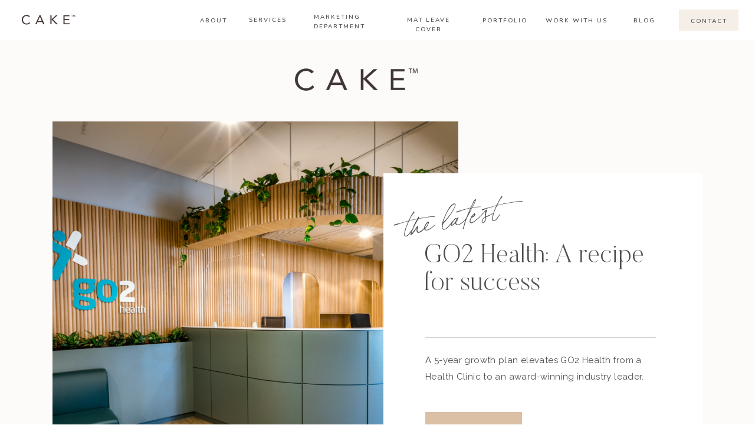

--- FILE ---
content_type: text/html; charset=UTF-8
request_url: https://thecake.com.au/tag/medical/
body_size: 25967
content:
<!DOCTYPE html>
<html lang="en-US" class="d">
<head>
<link rel="stylesheet" type="text/css" href="//lib.showit.co/engine/2.6.4/showit.css" />
<meta name='robots' content='index, follow, max-image-preview:large, max-snippet:-1, max-video-preview:-1' />

            <script data-no-defer="1" data-ezscrex="false" data-cfasync="false" data-pagespeed-no-defer data-cookieconsent="ignore">
                var ctPublicFunctions = {"_ajax_nonce":"94f4589c04","_rest_nonce":"f52b83bee8","_ajax_url":"\/wp-admin\/admin-ajax.php","_rest_url":"https:\/\/thecake.com.au\/wp-json\/","data__cookies_type":"none","data__ajax_type":"admin_ajax","data__bot_detector_enabled":1,"data__frontend_data_log_enabled":1,"cookiePrefix":"","wprocket_detected":false,"host_url":"thecake.com.au","text__ee_click_to_select":"Click to select the whole data","text__ee_original_email":"The complete one is","text__ee_got_it":"Got it","text__ee_blocked":"Blocked","text__ee_cannot_connect":"Cannot connect","text__ee_cannot_decode":"Can not decode email. Unknown reason","text__ee_email_decoder":"CleanTalk email decoder","text__ee_wait_for_decoding":"The magic is on the way!","text__ee_decoding_process":"Please wait a few seconds while we decode the contact data."}
            </script>
        
            <script data-no-defer="1" data-ezscrex="false" data-cfasync="false" data-pagespeed-no-defer data-cookieconsent="ignore">
                var ctPublic = {"_ajax_nonce":"94f4589c04","settings__forms__check_internal":"0","settings__forms__check_external":"0","settings__forms__force_protection":0,"settings__forms__search_test":"0","settings__data__bot_detector_enabled":1,"settings__sfw__anti_crawler":0,"blog_home":"https:\/\/thecake.com.au\/","pixel__setting":"3","pixel__enabled":false,"pixel__url":"https:\/\/moderate6-v4.cleantalk.org\/pixel\/e7c28781e67d11a471974e8d5cea0359.gif","data__email_check_before_post":"1","data__email_check_exist_post":1,"data__cookies_type":"none","data__key_is_ok":true,"data__visible_fields_required":true,"wl_brandname":"Anti-Spam by CleanTalk","wl_brandname_short":"CleanTalk","ct_checkjs_key":1126967365,"emailEncoderPassKey":"a385de26182538d156bb150cc8efab10","bot_detector_forms_excluded":"W10=","advancedCacheExists":false,"varnishCacheExists":false,"wc_ajax_add_to_cart":false}
            </script>
        
	<!-- This site is optimized with the Yoast SEO plugin v26.3 - https://yoast.com/wordpress/plugins/seo/ -->
	<title>Medical Archives - CAKE TM</title>
	<link rel="canonical" href="https://thecake.com.au/tag/medical/" />
	<meta property="og:locale" content="en_US" />
	<meta property="og:type" content="article" />
	<meta property="og:title" content="Medical Archives - CAKE TM" />
	<meta property="og:url" content="https://thecake.com.au/tag/medical/" />
	<meta property="og:site_name" content="CAKE TM" />
	<meta name="twitter:card" content="summary_large_image" />
	<script type="application/ld+json" class="yoast-schema-graph">{"@context":"https://schema.org","@graph":[{"@type":"CollectionPage","@id":"https://thecake.com.au/tag/medical/","url":"https://thecake.com.au/tag/medical/","name":"Medical Archives - CAKE TM","isPartOf":{"@id":"https://thecake.com.au/#website"},"primaryImageOfPage":{"@id":"https://thecake.com.au/tag/medical/#primaryimage"},"image":{"@id":"https://thecake.com.au/tag/medical/#primaryimage"},"thumbnailUrl":"https://thecake.com.au/wp-content/uploads/sites/31018/2023/08/Portfolio-GO2Health2.png","breadcrumb":{"@id":"https://thecake.com.au/tag/medical/#breadcrumb"},"inLanguage":"en-US"},{"@type":"ImageObject","inLanguage":"en-US","@id":"https://thecake.com.au/tag/medical/#primaryimage","url":"https://thecake.com.au/wp-content/uploads/sites/31018/2023/08/Portfolio-GO2Health2.png","contentUrl":"https://thecake.com.au/wp-content/uploads/sites/31018/2023/08/Portfolio-GO2Health2.png","width":1672,"height":1115},{"@type":"BreadcrumbList","@id":"https://thecake.com.au/tag/medical/#breadcrumb","itemListElement":[{"@type":"ListItem","position":1,"name":"Home","item":"https://thecake.com.au/"},{"@type":"ListItem","position":2,"name":"Medical"}]},{"@type":"WebSite","@id":"https://thecake.com.au/#website","url":"https://thecake.com.au/","name":"CAKE TM","description":"Our mission at C A K E is to empower. To empower families, empower businesses, empower communities. We believe in and support equity over equality.","potentialAction":[{"@type":"SearchAction","target":{"@type":"EntryPoint","urlTemplate":"https://thecake.com.au/?s={search_term_string}"},"query-input":{"@type":"PropertyValueSpecification","valueRequired":true,"valueName":"search_term_string"}}],"inLanguage":"en-US"}]}</script>
	<!-- / Yoast SEO plugin. -->


<link rel='dns-prefetch' href='//fd.cleantalk.org' />
<link rel="alternate" type="application/rss+xml" title="CAKE TM &raquo; Feed" href="https://thecake.com.au/feed/" />
<link rel="alternate" type="application/rss+xml" title="CAKE TM &raquo; Comments Feed" href="https://thecake.com.au/comments/feed/" />
<link rel="alternate" type="application/rss+xml" title="CAKE TM &raquo; Medical Tag Feed" href="https://thecake.com.au/tag/medical/feed/" />
<script type="text/javascript">
/* <![CDATA[ */
window._wpemojiSettings = {"baseUrl":"https:\/\/s.w.org\/images\/core\/emoji\/16.0.1\/72x72\/","ext":".png","svgUrl":"https:\/\/s.w.org\/images\/core\/emoji\/16.0.1\/svg\/","svgExt":".svg","source":{"concatemoji":"https:\/\/thecake.com.au\/wp-includes\/js\/wp-emoji-release.min.js?ver=6.8.3"}};
/*! This file is auto-generated */
!function(s,n){var o,i,e;function c(e){try{var t={supportTests:e,timestamp:(new Date).valueOf()};sessionStorage.setItem(o,JSON.stringify(t))}catch(e){}}function p(e,t,n){e.clearRect(0,0,e.canvas.width,e.canvas.height),e.fillText(t,0,0);var t=new Uint32Array(e.getImageData(0,0,e.canvas.width,e.canvas.height).data),a=(e.clearRect(0,0,e.canvas.width,e.canvas.height),e.fillText(n,0,0),new Uint32Array(e.getImageData(0,0,e.canvas.width,e.canvas.height).data));return t.every(function(e,t){return e===a[t]})}function u(e,t){e.clearRect(0,0,e.canvas.width,e.canvas.height),e.fillText(t,0,0);for(var n=e.getImageData(16,16,1,1),a=0;a<n.data.length;a++)if(0!==n.data[a])return!1;return!0}function f(e,t,n,a){switch(t){case"flag":return n(e,"\ud83c\udff3\ufe0f\u200d\u26a7\ufe0f","\ud83c\udff3\ufe0f\u200b\u26a7\ufe0f")?!1:!n(e,"\ud83c\udde8\ud83c\uddf6","\ud83c\udde8\u200b\ud83c\uddf6")&&!n(e,"\ud83c\udff4\udb40\udc67\udb40\udc62\udb40\udc65\udb40\udc6e\udb40\udc67\udb40\udc7f","\ud83c\udff4\u200b\udb40\udc67\u200b\udb40\udc62\u200b\udb40\udc65\u200b\udb40\udc6e\u200b\udb40\udc67\u200b\udb40\udc7f");case"emoji":return!a(e,"\ud83e\udedf")}return!1}function g(e,t,n,a){var r="undefined"!=typeof WorkerGlobalScope&&self instanceof WorkerGlobalScope?new OffscreenCanvas(300,150):s.createElement("canvas"),o=r.getContext("2d",{willReadFrequently:!0}),i=(o.textBaseline="top",o.font="600 32px Arial",{});return e.forEach(function(e){i[e]=t(o,e,n,a)}),i}function t(e){var t=s.createElement("script");t.src=e,t.defer=!0,s.head.appendChild(t)}"undefined"!=typeof Promise&&(o="wpEmojiSettingsSupports",i=["flag","emoji"],n.supports={everything:!0,everythingExceptFlag:!0},e=new Promise(function(e){s.addEventListener("DOMContentLoaded",e,{once:!0})}),new Promise(function(t){var n=function(){try{var e=JSON.parse(sessionStorage.getItem(o));if("object"==typeof e&&"number"==typeof e.timestamp&&(new Date).valueOf()<e.timestamp+604800&&"object"==typeof e.supportTests)return e.supportTests}catch(e){}return null}();if(!n){if("undefined"!=typeof Worker&&"undefined"!=typeof OffscreenCanvas&&"undefined"!=typeof URL&&URL.createObjectURL&&"undefined"!=typeof Blob)try{var e="postMessage("+g.toString()+"("+[JSON.stringify(i),f.toString(),p.toString(),u.toString()].join(",")+"));",a=new Blob([e],{type:"text/javascript"}),r=new Worker(URL.createObjectURL(a),{name:"wpTestEmojiSupports"});return void(r.onmessage=function(e){c(n=e.data),r.terminate(),t(n)})}catch(e){}c(n=g(i,f,p,u))}t(n)}).then(function(e){for(var t in e)n.supports[t]=e[t],n.supports.everything=n.supports.everything&&n.supports[t],"flag"!==t&&(n.supports.everythingExceptFlag=n.supports.everythingExceptFlag&&n.supports[t]);n.supports.everythingExceptFlag=n.supports.everythingExceptFlag&&!n.supports.flag,n.DOMReady=!1,n.readyCallback=function(){n.DOMReady=!0}}).then(function(){return e}).then(function(){var e;n.supports.everything||(n.readyCallback(),(e=n.source||{}).concatemoji?t(e.concatemoji):e.wpemoji&&e.twemoji&&(t(e.twemoji),t(e.wpemoji)))}))}((window,document),window._wpemojiSettings);
/* ]]> */
</script>
<style id='wp-emoji-styles-inline-css' type='text/css'>

	img.wp-smiley, img.emoji {
		display: inline !important;
		border: none !important;
		box-shadow: none !important;
		height: 1em !important;
		width: 1em !important;
		margin: 0 0.07em !important;
		vertical-align: -0.1em !important;
		background: none !important;
		padding: 0 !important;
	}
</style>
<link rel='stylesheet' id='wp-block-library-css' href='https://thecake.com.au/wp-includes/css/dist/block-library/style.min.css?ver=6.8.3' type='text/css' media='all' />
<style id='classic-theme-styles-inline-css' type='text/css'>
/*! This file is auto-generated */
.wp-block-button__link{color:#fff;background-color:#32373c;border-radius:9999px;box-shadow:none;text-decoration:none;padding:calc(.667em + 2px) calc(1.333em + 2px);font-size:1.125em}.wp-block-file__button{background:#32373c;color:#fff;text-decoration:none}
</style>
<style id='global-styles-inline-css' type='text/css'>
:root{--wp--preset--aspect-ratio--square: 1;--wp--preset--aspect-ratio--4-3: 4/3;--wp--preset--aspect-ratio--3-4: 3/4;--wp--preset--aspect-ratio--3-2: 3/2;--wp--preset--aspect-ratio--2-3: 2/3;--wp--preset--aspect-ratio--16-9: 16/9;--wp--preset--aspect-ratio--9-16: 9/16;--wp--preset--color--black: #000000;--wp--preset--color--cyan-bluish-gray: #abb8c3;--wp--preset--color--white: #ffffff;--wp--preset--color--pale-pink: #f78da7;--wp--preset--color--vivid-red: #cf2e2e;--wp--preset--color--luminous-vivid-orange: #ff6900;--wp--preset--color--luminous-vivid-amber: #fcb900;--wp--preset--color--light-green-cyan: #7bdcb5;--wp--preset--color--vivid-green-cyan: #00d084;--wp--preset--color--pale-cyan-blue: #8ed1fc;--wp--preset--color--vivid-cyan-blue: #0693e3;--wp--preset--color--vivid-purple: #9b51e0;--wp--preset--gradient--vivid-cyan-blue-to-vivid-purple: linear-gradient(135deg,rgba(6,147,227,1) 0%,rgb(155,81,224) 100%);--wp--preset--gradient--light-green-cyan-to-vivid-green-cyan: linear-gradient(135deg,rgb(122,220,180) 0%,rgb(0,208,130) 100%);--wp--preset--gradient--luminous-vivid-amber-to-luminous-vivid-orange: linear-gradient(135deg,rgba(252,185,0,1) 0%,rgba(255,105,0,1) 100%);--wp--preset--gradient--luminous-vivid-orange-to-vivid-red: linear-gradient(135deg,rgba(255,105,0,1) 0%,rgb(207,46,46) 100%);--wp--preset--gradient--very-light-gray-to-cyan-bluish-gray: linear-gradient(135deg,rgb(238,238,238) 0%,rgb(169,184,195) 100%);--wp--preset--gradient--cool-to-warm-spectrum: linear-gradient(135deg,rgb(74,234,220) 0%,rgb(151,120,209) 20%,rgb(207,42,186) 40%,rgb(238,44,130) 60%,rgb(251,105,98) 80%,rgb(254,248,76) 100%);--wp--preset--gradient--blush-light-purple: linear-gradient(135deg,rgb(255,206,236) 0%,rgb(152,150,240) 100%);--wp--preset--gradient--blush-bordeaux: linear-gradient(135deg,rgb(254,205,165) 0%,rgb(254,45,45) 50%,rgb(107,0,62) 100%);--wp--preset--gradient--luminous-dusk: linear-gradient(135deg,rgb(255,203,112) 0%,rgb(199,81,192) 50%,rgb(65,88,208) 100%);--wp--preset--gradient--pale-ocean: linear-gradient(135deg,rgb(255,245,203) 0%,rgb(182,227,212) 50%,rgb(51,167,181) 100%);--wp--preset--gradient--electric-grass: linear-gradient(135deg,rgb(202,248,128) 0%,rgb(113,206,126) 100%);--wp--preset--gradient--midnight: linear-gradient(135deg,rgb(2,3,129) 0%,rgb(40,116,252) 100%);--wp--preset--font-size--small: 13px;--wp--preset--font-size--medium: 20px;--wp--preset--font-size--large: 36px;--wp--preset--font-size--x-large: 42px;--wp--preset--spacing--20: 0.44rem;--wp--preset--spacing--30: 0.67rem;--wp--preset--spacing--40: 1rem;--wp--preset--spacing--50: 1.5rem;--wp--preset--spacing--60: 2.25rem;--wp--preset--spacing--70: 3.38rem;--wp--preset--spacing--80: 5.06rem;--wp--preset--shadow--natural: 6px 6px 9px rgba(0, 0, 0, 0.2);--wp--preset--shadow--deep: 12px 12px 50px rgba(0, 0, 0, 0.4);--wp--preset--shadow--sharp: 6px 6px 0px rgba(0, 0, 0, 0.2);--wp--preset--shadow--outlined: 6px 6px 0px -3px rgba(255, 255, 255, 1), 6px 6px rgba(0, 0, 0, 1);--wp--preset--shadow--crisp: 6px 6px 0px rgba(0, 0, 0, 1);}:where(.is-layout-flex){gap: 0.5em;}:where(.is-layout-grid){gap: 0.5em;}body .is-layout-flex{display: flex;}.is-layout-flex{flex-wrap: wrap;align-items: center;}.is-layout-flex > :is(*, div){margin: 0;}body .is-layout-grid{display: grid;}.is-layout-grid > :is(*, div){margin: 0;}:where(.wp-block-columns.is-layout-flex){gap: 2em;}:where(.wp-block-columns.is-layout-grid){gap: 2em;}:where(.wp-block-post-template.is-layout-flex){gap: 1.25em;}:where(.wp-block-post-template.is-layout-grid){gap: 1.25em;}.has-black-color{color: var(--wp--preset--color--black) !important;}.has-cyan-bluish-gray-color{color: var(--wp--preset--color--cyan-bluish-gray) !important;}.has-white-color{color: var(--wp--preset--color--white) !important;}.has-pale-pink-color{color: var(--wp--preset--color--pale-pink) !important;}.has-vivid-red-color{color: var(--wp--preset--color--vivid-red) !important;}.has-luminous-vivid-orange-color{color: var(--wp--preset--color--luminous-vivid-orange) !important;}.has-luminous-vivid-amber-color{color: var(--wp--preset--color--luminous-vivid-amber) !important;}.has-light-green-cyan-color{color: var(--wp--preset--color--light-green-cyan) !important;}.has-vivid-green-cyan-color{color: var(--wp--preset--color--vivid-green-cyan) !important;}.has-pale-cyan-blue-color{color: var(--wp--preset--color--pale-cyan-blue) !important;}.has-vivid-cyan-blue-color{color: var(--wp--preset--color--vivid-cyan-blue) !important;}.has-vivid-purple-color{color: var(--wp--preset--color--vivid-purple) !important;}.has-black-background-color{background-color: var(--wp--preset--color--black) !important;}.has-cyan-bluish-gray-background-color{background-color: var(--wp--preset--color--cyan-bluish-gray) !important;}.has-white-background-color{background-color: var(--wp--preset--color--white) !important;}.has-pale-pink-background-color{background-color: var(--wp--preset--color--pale-pink) !important;}.has-vivid-red-background-color{background-color: var(--wp--preset--color--vivid-red) !important;}.has-luminous-vivid-orange-background-color{background-color: var(--wp--preset--color--luminous-vivid-orange) !important;}.has-luminous-vivid-amber-background-color{background-color: var(--wp--preset--color--luminous-vivid-amber) !important;}.has-light-green-cyan-background-color{background-color: var(--wp--preset--color--light-green-cyan) !important;}.has-vivid-green-cyan-background-color{background-color: var(--wp--preset--color--vivid-green-cyan) !important;}.has-pale-cyan-blue-background-color{background-color: var(--wp--preset--color--pale-cyan-blue) !important;}.has-vivid-cyan-blue-background-color{background-color: var(--wp--preset--color--vivid-cyan-blue) !important;}.has-vivid-purple-background-color{background-color: var(--wp--preset--color--vivid-purple) !important;}.has-black-border-color{border-color: var(--wp--preset--color--black) !important;}.has-cyan-bluish-gray-border-color{border-color: var(--wp--preset--color--cyan-bluish-gray) !important;}.has-white-border-color{border-color: var(--wp--preset--color--white) !important;}.has-pale-pink-border-color{border-color: var(--wp--preset--color--pale-pink) !important;}.has-vivid-red-border-color{border-color: var(--wp--preset--color--vivid-red) !important;}.has-luminous-vivid-orange-border-color{border-color: var(--wp--preset--color--luminous-vivid-orange) !important;}.has-luminous-vivid-amber-border-color{border-color: var(--wp--preset--color--luminous-vivid-amber) !important;}.has-light-green-cyan-border-color{border-color: var(--wp--preset--color--light-green-cyan) !important;}.has-vivid-green-cyan-border-color{border-color: var(--wp--preset--color--vivid-green-cyan) !important;}.has-pale-cyan-blue-border-color{border-color: var(--wp--preset--color--pale-cyan-blue) !important;}.has-vivid-cyan-blue-border-color{border-color: var(--wp--preset--color--vivid-cyan-blue) !important;}.has-vivid-purple-border-color{border-color: var(--wp--preset--color--vivid-purple) !important;}.has-vivid-cyan-blue-to-vivid-purple-gradient-background{background: var(--wp--preset--gradient--vivid-cyan-blue-to-vivid-purple) !important;}.has-light-green-cyan-to-vivid-green-cyan-gradient-background{background: var(--wp--preset--gradient--light-green-cyan-to-vivid-green-cyan) !important;}.has-luminous-vivid-amber-to-luminous-vivid-orange-gradient-background{background: var(--wp--preset--gradient--luminous-vivid-amber-to-luminous-vivid-orange) !important;}.has-luminous-vivid-orange-to-vivid-red-gradient-background{background: var(--wp--preset--gradient--luminous-vivid-orange-to-vivid-red) !important;}.has-very-light-gray-to-cyan-bluish-gray-gradient-background{background: var(--wp--preset--gradient--very-light-gray-to-cyan-bluish-gray) !important;}.has-cool-to-warm-spectrum-gradient-background{background: var(--wp--preset--gradient--cool-to-warm-spectrum) !important;}.has-blush-light-purple-gradient-background{background: var(--wp--preset--gradient--blush-light-purple) !important;}.has-blush-bordeaux-gradient-background{background: var(--wp--preset--gradient--blush-bordeaux) !important;}.has-luminous-dusk-gradient-background{background: var(--wp--preset--gradient--luminous-dusk) !important;}.has-pale-ocean-gradient-background{background: var(--wp--preset--gradient--pale-ocean) !important;}.has-electric-grass-gradient-background{background: var(--wp--preset--gradient--electric-grass) !important;}.has-midnight-gradient-background{background: var(--wp--preset--gradient--midnight) !important;}.has-small-font-size{font-size: var(--wp--preset--font-size--small) !important;}.has-medium-font-size{font-size: var(--wp--preset--font-size--medium) !important;}.has-large-font-size{font-size: var(--wp--preset--font-size--large) !important;}.has-x-large-font-size{font-size: var(--wp--preset--font-size--x-large) !important;}
:where(.wp-block-post-template.is-layout-flex){gap: 1.25em;}:where(.wp-block-post-template.is-layout-grid){gap: 1.25em;}
:where(.wp-block-columns.is-layout-flex){gap: 2em;}:where(.wp-block-columns.is-layout-grid){gap: 2em;}
:root :where(.wp-block-pullquote){font-size: 1.5em;line-height: 1.6;}
</style>
<link rel='stylesheet' id='cleantalk-public-css-css' href='https://thecake.com.au/wp-content/plugins/cleantalk-spam-protect/css/cleantalk-public.min.css?ver=6.67_1762444487' type='text/css' media='all' />
<link rel='stylesheet' id='cleantalk-email-decoder-css-css' href='https://thecake.com.au/wp-content/plugins/cleantalk-spam-protect/css/cleantalk-email-decoder.min.css?ver=6.67_1762444487' type='text/css' media='all' />
<script type="text/javascript" src="https://thecake.com.au/wp-content/plugins/cleantalk-spam-protect/js/apbct-public-bundle.min.js?ver=6.67_1762444487" id="apbct-public-bundle.min-js-js"></script>
<script type="text/javascript" src="https://fd.cleantalk.org/ct-bot-detector-wrapper.js?ver=6.67" id="ct_bot_detector-js" defer="defer" data-wp-strategy="defer"></script>
<script type="text/javascript" src="https://thecake.com.au/wp-includes/js/jquery/jquery.min.js?ver=3.7.1" id="jquery-core-js"></script>
<script type="text/javascript" src="https://thecake.com.au/wp-includes/js/jquery/jquery-migrate.min.js?ver=3.4.1" id="jquery-migrate-js"></script>
<script type="text/javascript" src="https://thecake.com.au/wp-content/plugins/showit/public/js/showit.js?ver=1766530717" id="si-script-js"></script>
<link rel="https://api.w.org/" href="https://thecake.com.au/wp-json/" /><link rel="alternate" title="JSON" type="application/json" href="https://thecake.com.au/wp-json/wp/v2/tags/19" /><link rel="EditURI" type="application/rsd+xml" title="RSD" href="https://thecake.com.au/xmlrpc.php?rsd" />

<meta charset="UTF-8" />
<meta name="viewport" content="width=device-width, initial-scale=1" />
<link rel="icon" type="image/png" href="//static.showit.co/200/fd0Bopf1TmGSeqNDuz9wwQ/177963/cake_tm_favicon.png" />
<link rel="preconnect" href="https://static.showit.co" />

<link rel="preconnect" href="https://fonts.googleapis.com">
<link rel="preconnect" href="https://fonts.gstatic.com" crossorigin>
<link href="https://fonts.googleapis.com/css?family=Nunito:600|Raleway:regular|Oswald:regular|Raleway:500" rel="stylesheet" type="text/css"/>
<style>
@font-face{font-family:Butler Ultra Light;src:url('//static.showit.co/file/pLJISUxZQkyzsYpCl7r4-g/shared/butler-ultralight.woff');}
@font-face{font-family:Adobe Garamond Pro Italic;src:url('//static.showit.co/file/d9c1Dvg5S_-2b02CqkTFAA/shared/agaramondpro-italic_gdi.woff');}
@font-face{font-family:Bon Vivant;src:url('//static.showit.co/file/Hq5ooT7wTV2G16zkOYwTyA/shared/bonvivant.woff');}
@font-face{font-family:Butler Light;src:url('//static.showit.co/file/2e1Acaj6Q_GJ13F_DLJoeQ/shared/butler-light.woff');}
</style>
<script id="init_data" type="application/json">
{"mobile":{"w":320,"bgColor":"colors-5","bgMediaType":"none","bgFillType":"color"},"desktop":{"w":1200,"defaultTrIn":{"type":"fade"},"defaultTrOut":{"type":"fade"},"bgColor":"#ffffff","bgMediaType":"none","bgFillType":"color"},"sid":"5ygkhwfdsh-mmg2pkeezfa","break":768,"assetURL":"//static.showit.co","contactFormId":"177963/310412","cfAction":"aHR0cHM6Ly9jbGllbnRzZXJ2aWNlLnNob3dpdC5jby9jb250YWN0Zm9ybQ==","sgAction":"aHR0cHM6Ly9jbGllbnRzZXJ2aWNlLnNob3dpdC5jby9zb2NpYWxncmlk","blockData":[{"slug":"mobile-menu-closed-1","visible":"m","states":[],"d":{"h":222,"w":1200,"locking":{},"bgFillType":"color","bgColor":"colors-7","bgMediaType":"none"},"m":{"h":45,"w":320,"locking":{"side":"st","scrollOffset":1},"bgFillType":"color","bgColor":"colors-7","bgMediaType":"none"}},{"slug":"mobile-menu-launch","visible":"m","states":[],"d":{"h":85,"w":1200,"locking":{"offset":0},"bgFillType":"color","bgColor":"colors-7","bgMediaType":"none"},"m":{"h":570,"w":320,"locking":{"side":"t","offset":0,"scrollOffset":1},"nature":"wH","stateTrIn":{"type":"fade","duration":0.3},"stateTrOut":{"type":"fade","duration":0.3},"bgFillType":"color","bgColor":"colors-2","bgMediaType":"none"}},{"slug":"main-menu-launch","visible":"d","states":[{"d":{"bgMediaType":"none"},"m":{"bgMediaType":"none"},"slug":"view-1"},{"d":{"bgMediaType":"none"},"m":{"bgMediaType":"none"},"slug":"view-2"}],"d":{"h":67,"w":1200,"locking":{"side":"sb"},"bgFillType":"color","bgColor":"colors-7","bgMediaType":"none"},"m":{"h":40,"w":320,"bgFillType":"color","bgColor":"colors-7","bgMediaType":"none"},"stateTrans":[{},{}]},{"slug":"header-post","visible":"a","states":[],"d":{"h":1272,"w":1200,"bgFillType":"color","bgColor":"colors-5","bgMediaType":"none"},"m":{"h":1269,"w":320,"bgFillType":"color","bgColor":"colors-5","bgMediaType":"none"}},{"slug":"blog-sidebar","visible":"d","states":[],"d":{"h":1,"w":1200,"bgFillType":"color","bgColor":"colors-5","bgMediaType":"none"},"m":{"h":1682,"w":320,"bgFillType":"color","bgColor":"#FFFFFF","bgMediaType":"none"}},{"slug":"post-1-placeholder-don-t-delete","visible":"a","states":[],"d":{"h":1,"w":1200,"bgFillType":"color","bgColor":"colors-5","bgMediaType":"none"},"m":{"h":1,"w":320,"bgFillType":"color","bgColor":"colors-7","bgMediaType":"none"}},{"slug":"posts","visible":"a","states":[],"d":{"h":1156,"w":1200,"nature":"dH","bgFillType":"color","bgColor":"colors-5","bgMediaType":"none"},"m":{"h":751,"w":320,"bgFillType":"color","bgColor":"colors-7","bgMediaType":"none"}},{"slug":"padding","visible":"d","states":[],"d":{"h":51,"w":1200,"bgFillType":"color","bgColor":"colors-5","bgMediaType":"none"},"m":{"h":200,"w":320,"bgFillType":"color","bgColor":"colors-7","bgMediaType":"none"}},{"slug":"pagination","visible":"a","states":[],"d":{"h":170,"w":1200,"nature":"dH","bgFillType":"color","bgColor":"colors-5","bgMediaType":"none"},"m":{"h":71,"w":320,"nature":"dH","bgFillType":"color","bgColor":"colors-7","bgMediaType":"none"}},{"slug":"blog-category-index","visible":"a","states":[],"d":{"h":824,"w":1200,"stateTrIn":{"type":"fade","duration":0.6,"direction":"none"},"bgFillType":"color","bgColor":"colors-3","bgMediaType":"none"},"m":{"h":482,"w":320,"stateTrIn":{"type":"fade","duration":0.6,"direction":"none"},"bgFillType":"color","bgColor":"colors-3","bgMediaType":"none"}},{"slug":"blog-now-trending","visible":"a","states":[{"d":{"bgFillType":"color","bgColor":"#000000:0","bgMediaType":"none"},"m":{"bgFillType":"color","bgColor":"#000000:0","bgMediaType":"none"},"slug":"view-1"},{"d":{"bgFillType":"color","bgColor":"#000000:0","bgMediaType":"none"},"m":{"bgFillType":"color","bgColor":"#000000:0","bgMediaType":"none"},"slug":"view-2"},{"d":{"bgFillType":"color","bgColor":"#000000:0","bgMediaType":"none"},"m":{"bgFillType":"color","bgColor":"#000000:0","bgMediaType":"none"},"slug":"view-3"}],"d":{"h":296,"w":1200,"stateTrIn":{"type":"fade","duration":0.6,"direction":"none"},"bgFillType":"color","bgColor":"colors-4","bgMediaType":"none"},"m":{"h":544,"w":320,"stateTrIn":{"type":"fade","duration":0.6,"direction":"none"},"bgFillType":"color","bgColor":"colors-4","bgMediaType":"none"},"wpPostLookup":true,"stateTrans":[{"d":{"in":{"cl":"fadeIn","d":0.6,"dl":"0","od":"fadeIn"}},"m":{"in":{"cl":"fadeIn","d":"0.5","dl":"0","od":"fadeIn"}}},{"d":{"in":{"cl":"fadeIn","d":0.6,"dl":"0","od":"fadeIn"}},"m":{"in":{"cl":"fadeIn","d":"0.5","dl":"0","od":"fadeIn"}}},{"d":{"in":{"cl":"fadeIn","d":0.6,"dl":"0","od":"fadeIn"}},"m":{"in":{"cl":"fadeIn","d":"0.5","dl":"0","od":"fadeIn"}}}]},{"slug":"instagram","visible":"a","states":[],"d":{"h":300,"w":1200,"bgFillType":"color","bgColor":"colors-5","bgMediaType":"none"},"m":{"h":383,"w":320,"bgFillType":"color","bgColor":"colors-2:50","bgMediaType":"none"}},{"slug":"footer","visible":"a","states":[],"d":{"h":780,"w":1200,"bgFillType":"color","bgColor":"colors-3","bgMediaType":"none"},"m":{"h":1040,"w":320,"bgFillType":"color","bgColor":"colors-3","bgMediaType":"none"}}],"elementData":[{"type":"icon","visible":"m","id":"mobile-menu-closed-1_0","blockId":"mobile-menu-closed-1","m":{"x":270,"y":4,"w":39,"h":37,"a":0},"d":{"x":550,"y":-28,"w":100,"h":100,"a":0}},{"type":"graphic","visible":"a","id":"mobile-menu-closed-1_1","blockId":"mobile-menu-closed-1","m":{"x":17,"y":14,"w":80,"h":19,"a":0},"d":{"x":476,"y":13,"w":249,"h":59,"a":0},"c":{"key":"lxiX4k6ZQnGMXwQ5TEmraw/177963/cake_logo_woodbark.png","aspect_ratio":4.22}},{"type":"graphic","visible":"m","id":"mobile-menu-launch_0","blockId":"mobile-menu-launch","m":{"x":0,"y":377,"w":320,"h":194,"a":0,"gs":{"s":0},"lockV":"bs"},"d":{"x":571,"y":13,"w":59,"h":59,"a":0},"c":{"key":"yXct-MftSbGL1m5zc6Xstw/177963/rodeo-project-management-software-pyqzyhtnjho-unsplash.jpg","aspect_ratio":1.5}},{"type":"simple","visible":"a","id":"mobile-menu-launch_1","blockId":"mobile-menu-launch","m":{"x":40,"y":133,"w":240,"h":1,"a":0},"d":{"x":652,"y":537,"w":391,"h":1,"a":0}},{"type":"text","visible":"a","id":"mobile-menu-launch_2","blockId":"mobile-menu-launch","m":{"x":40,"y":78,"w":176,"h":45,"a":0},"d":{"x":121,"y":162,"w":955,"h":343,"a":0,"trIn":{"cl":"fadeIn","d":"0.5","dl":"0"}}},{"type":"text","visible":"m","id":"mobile-menu-launch_3","blockId":"mobile-menu-launch","m":{"x":40,"y":153,"w":111,"h":22,"a":0},"d":{"x":655,"y":34,"w":52,"h":26,"a":0,"lockH":"r"},"pc":[{"type":"hide","block":"mobile-menu-launch"}]},{"type":"text","visible":"m","id":"mobile-menu-launch_4","blockId":"mobile-menu-launch","m":{"x":40,"y":196,"w":111,"h":22,"a":0},"d":{"x":735.4,"y":34,"w":57,"h":26,"a":0,"lockH":"r"},"pc":[{"type":"hide","block":"mobile-menu-launch"}]},{"type":"text","visible":"m","id":"mobile-menu-launch_5","blockId":"mobile-menu-launch","m":{"x":40,"y":237,"w":111,"h":22,"a":0},"d":{"x":820.8,"y":34,"w":71,"h":26,"a":0,"lockH":"r"},"pc":[{"type":"hide","block":"mobile-menu-launch"}]},{"type":"text","visible":"m","id":"mobile-menu-launch_6","blockId":"mobile-menu-launch","m":{"x":176,"y":237,"w":111,"h":22,"a":0},"d":{"x":1018.6,"y":34,"w":77,"h":26,"a":0,"lockH":"r"},"pc":[{"type":"hide","block":"mobile-menu-launch"}]},{"type":"icon","visible":"m","id":"mobile-menu-launch_7","blockId":"mobile-menu-launch","m":{"x":62,"y":331,"w":19,"h":20,"a":0},"d":{"x":151.755,"y":273.459,"w":25.756,"h":26.48,"a":0}},{"type":"icon","visible":"m","id":"mobile-menu-launch_8","blockId":"mobile-menu-launch","m":{"x":88,"y":331,"w":19,"h":20,"a":0},"d":{"x":185.005,"y":271.191,"w":30.006,"h":31.015,"a":0}},{"type":"icon","visible":"m","id":"mobile-menu-launch_9","blockId":"mobile-menu-launch","m":{"x":115,"y":332,"w":20,"h":19,"a":0},"d":{"x":266.648,"y":276.887,"w":23.006,"h":22.007,"a":0}},{"type":"simple","visible":"m","id":"mobile-menu-launch_10","blockId":"mobile-menu-launch","m":{"x":0,"y":0,"w":320,"h":45,"a":0,"lockV":"t"},"d":{"x":360,"y":26,"w":480,"h":34,"a":0}},{"type":"icon","visible":"m","id":"mobile-menu-launch_11","blockId":"mobile-menu-launch","m":{"x":282,"y":11,"w":27,"h":24,"a":0,"lockV":"t"},"d":{"x":550,"y":-28,"w":100,"h":100,"a":0},"pc":[{"type":"hide","block":"mobile-menu-launch"}]},{"type":"graphic","visible":"a","id":"mobile-menu-launch_12","blockId":"mobile-menu-launch","m":{"x":17,"y":14,"w":80,"h":19,"a":0},"d":{"x":476,"y":13,"w":249,"h":59,"a":0},"c":{"key":"lxiX4k6ZQnGMXwQ5TEmraw/177963/cake_logo_woodbark.png","aspect_ratio":4.22}},{"type":"icon","visible":"a","id":"mobile-menu-launch_13","blockId":"mobile-menu-launch","m":{"x":37,"y":331,"w":20,"h":20,"a":0},"d":{"x":550,"y":-7,"w":100,"h":100,"a":0}},{"type":"graphic","visible":"a","id":"mobile-menu-launch_14","blockId":"mobile-menu-launch","m":{"x":200,"y":329,"w":96,"h":25,"a":0},"d":{"x":476,"y":13,"w":249,"h":59,"a":0},"c":{"key":"5F08e_fwROSICSdUGKrSFQ/177963/cake_logo_white.png","aspect_ratio":4.22}},{"type":"text","visible":"m","id":"mobile-menu-launch_15","blockId":"mobile-menu-launch","m":{"x":176,"y":196,"w":111,"h":22,"a":0},"d":{"x":820.8,"y":34,"w":71,"h":26,"a":0,"lockH":"r"},"pc":[{"type":"hide","block":"mobile-menu-launch"}]},{"type":"text","visible":"m","id":"mobile-menu-launch_16","blockId":"mobile-menu-launch","m":{"x":173,"y":153,"w":136,"h":22,"a":0},"d":{"x":820.8,"y":34,"w":71,"h":26,"a":0,"lockH":"r"},"pc":[{"type":"hide","block":"mobile-menu-launch"}]},{"type":"text","visible":"m","id":"mobile-menu-launch_17","blockId":"mobile-menu-launch","m":{"x":40,"y":278,"w":111,"h":22,"a":0},"d":{"x":820.8,"y":34,"w":71,"h":26,"a":0,"lockH":"r"},"pc":[{"type":"hide","block":"mobile-menu-launch"}]},{"type":"text","visible":"d","id":"main-menu-launch_0","blockId":"main-menu-launch","m":{"x":19,"y":18,"w":146,"h":37,"a":0},"d":{"x":257,"y":27,"w":49,"h":16,"a":0,"lockH":"r"}},{"type":"text","visible":"d","id":"main-menu-launch_1","blockId":"main-menu-launch","m":{"x":19,"y":18,"w":146,"h":37,"a":0},"d":{"x":585,"y":26,"w":122,"h":18,"a":0,"lockH":"r"}},{"type":"simple","visible":"d","id":"main-menu-launch_2","blockId":"main-menu-launch","m":{"x":48,"y":6,"w":224,"h":28,"a":0},"d":{"x":1071,"y":16,"w":101,"h":36,"a":0,"lockH":"r"}},{"type":"text","visible":"d","id":"main-menu-launch_3","blockId":"main-menu-launch","m":{"x":19,"y":18,"w":146,"h":37,"a":0},"d":{"x":1086,"y":28,"w":71,"h":12,"a":0,"lockH":"r"}},{"type":"graphic","visible":"a","id":"main-menu-launch_4","blockId":"main-menu-launch","m":{"x":101,"y":6,"w":118,"h":28,"a":0},"d":{"x":26,"y":21,"w":107,"h":25,"a":0,"lockH":"l"},"c":{"key":"lxiX4k6ZQnGMXwQ5TEmraw/177963/cake_logo_woodbark.png","aspect_ratio":4.22}},{"type":"text","visible":"d","id":"main-menu-launch_5","blockId":"main-menu-launch","m":{"x":19,"y":18,"w":146,"h":37,"a":0},"d":{"x":732,"y":27,"w":87,"h":18,"a":0,"lockH":"r"}},{"type":"text","visible":"d","id":"main-menu-launch_6","blockId":"main-menu-launch","m":{"x":19,"y":18,"w":146,"h":37,"a":0},"d":{"x":834,"y":27,"w":127,"h":18,"a":0,"lockH":"r"}},{"type":"text","visible":"d","id":"main-menu-launch_7","blockId":"main-menu-launch","m":{"x":19,"y":18,"w":146,"h":37,"a":0},"d":{"x":341,"y":26,"w":65,"h":18,"a":0,"lockH":"r"}},{"type":"text","visible":"d","id":"main-menu-launch_8","blockId":"main-menu-launch","m":{"x":19,"y":18,"w":146,"h":37,"a":0},"d":{"x":969,"y":27,"w":87,"h":18,"a":0,"lockH":"r"}},{"type":"text","visible":"d","id":"main-menu-launch_view-1_0","blockId":"main-menu-launch","m":{"x":19,"y":18,"w":146,"h":37,"a":0},"d":{"x":452,"y":21,"w":65,"h":18,"a":0,"lockH":"r"}},{"type":"simple","visible":"d","id":"main-menu-launch_view-2_0","blockId":"main-menu-launch","m":{"x":48,"y":6,"w":224,"h":28,"a":0},"d":{"x":834,"y":52,"w":127,"h":132,"a":0,"lockH":"r"}},{"type":"simple","visible":"d","id":"main-menu-launch_view-2_1","blockId":"main-menu-launch","m":{"x":48,"y":6,"w":224,"h":28,"a":0},"d":{"x":846,"y":94,"w":103,"h":1,"a":0,"lockH":"r"}},{"type":"simple","visible":"d","id":"main-menu-launch_view-2_2","blockId":"main-menu-launch","m":{"x":58,"y":16,"w":224,"h":28,"a":0},"d":{"x":846,"y":139,"w":103,"h":1,"a":0,"lockH":"r"}},{"type":"text","visible":"d","id":"main-menu-launch_view-2_3","blockId":"main-menu-launch","m":{"x":19,"y":18,"w":146,"h":37,"a":0},"d":{"x":834,"y":109,"w":127,"h":18,"a":0,"lockH":"r"}},{"type":"text","visible":"d","id":"main-menu-launch_view-2_4","blockId":"main-menu-launch","m":{"x":29,"y":28,"w":146,"h":37,"a":0},"d":{"x":834,"y":153,"w":127,"h":18,"a":0,"lockH":"r"}},{"type":"text","visible":"d","id":"main-menu-launch_view-2_5","blockId":"main-menu-launch","m":{"x":19,"y":18,"w":146,"h":37,"a":0},"d":{"x":834,"y":67,"w":127,"h":18,"a":0,"lockH":"r"}},{"type":"text","visible":"d","id":"main-menu-launch_view-2_6","blockId":"main-menu-launch","m":{"x":19,"y":18,"w":146,"h":37,"a":0},"d":{"x":452,"y":21,"w":65,"h":18,"a":0,"lockH":"r"}},{"type":"text","visible":"a","id":"header-post_0","blockId":"header-post","m":{"x":71,"y":887,"w":179,"h":53,"a":0},"d":{"x":446,"y":951,"w":309,"h":18,"a":0,"trIn":{"cl":"fadeIn","d":"0.5","dl":"0"}}},{"type":"text","visible":"a","id":"header-post_1","blockId":"header-post","m":{"x":5,"y":919,"w":311,"h":30,"a":0},"d":{"x":192,"y":984,"w":816,"h":63,"a":0,"trIn":{"cl":"fadeIn","d":"0.5","dl":"0"}}},{"type":"text","visible":"a","id":"header-post_2","blockId":"header-post","m":{"x":25,"y":995,"w":272,"h":174,"a":0,"trIn":{"cl":"fadeIn","d":"0.5","dl":"0"}},"d":{"x":266,"y":1094,"w":668,"h":87,"a":0,"trIn":{"cl":"fadeIn","d":"0.5","dl":"0"}}},{"type":"simple","visible":"a","id":"header-post_3","blockId":"header-post","m":{"x":111,"y":973,"w":99,"h":1,"a":0},"d":{"x":521,"y":1067,"w":158,"h":1,"a":0,"trIn":{"cl":"fadeIn","d":"0.5","dl":"0"}}},{"type":"graphic","visible":"a","id":"header-post_4","blockId":"header-post","m":{"x":0,"y":82,"w":320,"h":316,"a":0,"gs":{"s":80}},"d":{"x":49,"y":139,"w":688,"h":688,"a":0,"gs":{"s":58,"t":"cover","p":105,"x":100,"y":60}},"c":{"key":"mmh1Ija5QsqM-gYPpWUmTg/shared/pexels-anna-nekrashevich-7552564.jpg","aspect_ratio":0.66667}},{"type":"simple","visible":"a","id":"header-post_5","blockId":"header-post","m":{"x":12,"y":301,"w":291,"h":546,"a":0},"d":{"x":610,"y":227,"w":541,"h":512,"a":0}},{"type":"simple","visible":"a","id":"header-post_6","blockId":"header-post","m":{"x":43,"y":551,"w":224,"h":1,"a":0},"d":{"x":681,"y":505,"w":391,"h":1,"a":0}},{"type":"text","visible":"a","id":"header-post_7","blockId":"header-post","m":{"x":43,"y":573,"w":235,"h":197,"a":0,"trIn":{"cl":"fadeIn","d":"0.5","dl":"0"}},"d":{"x":681,"y":530,"w":398,"h":89,"a":0}},{"type":"simple","visible":"a","id":"header-post_8","blockId":"header-post","m":{"x":43,"y":766,"w":142,"h":29,"a":0},"d":{"x":681,"y":632,"w":164,"h":52,"a":0}},{"type":"text","visible":"a","id":"header-post_9","blockId":"header-post","m":{"x":55,"y":772,"w":119,"h":20,"a":0},"d":{"x":692,"y":649,"w":143,"h":15,"a":0}},{"type":"text","visible":"a","id":"header-post_10","blockId":"header-post","m":{"x":43,"y":394,"w":226,"h":138,"a":0},"d":{"x":679,"y":344,"w":390,"h":142,"a":0}},{"type":"text","visible":"a","id":"header-post_11","blockId":"header-post","m":{"x":44,"y":322,"w":149,"h":67,"a":-5,"trIn":{"cl":"fadeIn","d":"0.5","dl":"0"}},"d":{"x":537,"y":258,"w":367,"h":55,"a":350}},{"type":"graphic","visible":"a","id":"header-post_12","blockId":"header-post","m":{"x":93,"y":32,"w":134,"h":25,"a":0},"d":{"x":435,"y":39,"w":246,"h":58,"a":0},"c":{"key":"lxiX4k6ZQnGMXwQ5TEmraw/177963/cake_logo_woodbark.png","aspect_ratio":4.22}},{"type":"graphic","visible":"a","id":"blog-sidebar_0","blockId":"blog-sidebar","m":{"x":-5,"y":452,"w":250,"h":329,"a":0},"d":{"x":914,"y":71,"w":225,"h":277,"a":0,"gs":{"s":100}},"c":{"key":"K1Vc2XumQtS7wmZW2Rtm0g/177963/about_hero.png","aspect_ratio":0.61146}},{"type":"text","visible":"a","id":"blog-sidebar_1","blockId":"blog-sidebar","m":{"x":-10,"y":666,"w":245,"h":21,"a":0},"d":{"x":920,"y":383,"w":214,"h":44,"a":0}},{"type":"text","visible":"a","id":"blog-sidebar_2","blockId":"blog-sidebar","m":{"x":112,"y":417,"w":224.006,"h":134.01,"a":0},"d":{"x":904,"y":432,"w":245,"h":131,"a":0}},{"type":"icon","visible":"a","id":"blog-sidebar_3","blockId":"blog-sidebar","m":{"x":196,"y":563,"w":22.639,"h":22.323,"a":0},"d":{"x":960,"y":585,"w":25,"h":21,"a":0}},{"type":"icon","visible":"a","id":"blog-sidebar_4","blockId":"blog-sidebar","m":{"x":229,"y":565,"w":22.639,"h":22.323,"a":0},"d":{"x":993,"y":586,"w":25,"h":21,"a":0}},{"type":"icon","visible":"a","id":"blog-sidebar_5","blockId":"blog-sidebar","m":{"x":267,"y":566,"w":22.639,"h":22.323,"a":0},"d":{"x":1031,"y":586,"w":25,"h":21,"a":0}},{"type":"icon","visible":"a","id":"blog-sidebar_6","blockId":"blog-sidebar","m":{"x":302,"y":568,"w":19.566,"h":16.509,"a":0},"d":{"x":1066,"y":588,"w":21,"h":17,"a":0}},{"type":"simple","visible":"a","id":"blog-sidebar_7","blockId":"blog-sidebar","m":{"x":113,"y":611,"w":224.007,"h":41.01,"a":0},"d":{"x":904,"y":653,"w":251,"h":42,"a":0}},{"type":"text","visible":"a","id":"blog-sidebar_8","blockId":"blog-sidebar","m":{"x":130,"y":619,"w":96,"h":19,"a":0},"d":{"x":921,"y":664,"w":196,"h":16,"a":0}},{"type":"text","visible":"a","id":"blog-sidebar_9","blockId":"blog-sidebar","m":{"x":62,"y":29,"w":197,"h":19,"a":0},"d":{"x":931,"y":736,"w":197,"h":19,"a":0}},{"type":"graphic","visible":"a","id":"blog-sidebar_10","blockId":"blog-sidebar","m":{"x":28,"y":84,"w":265,"h":165,"a":0,"gs":{"p":100,"y":100,"x":100}},"d":{"x":931,"y":784,"w":200,"h":150,"a":0,"gs":{"t":"cover","p":100,"y":100,"x":100}},"c":{"key":"snLeGaynQaKYltKo-NYAgQ/177963/6.png","aspect_ratio":1}},{"type":"text","visible":"a","id":"blog-sidebar_11","blockId":"blog-sidebar","m":{"x":68,"y":189,"w":186,"h":56,"a":0},"d":{"x":938,"y":844,"w":186,"h":31,"a":0,"trIn":{"cl":"fadeIn","d":"0.5","dl":"0"}}},{"type":"graphic","visible":"a","id":"blog-sidebar_13","blockId":"blog-sidebar","m":{"x":23,"y":298,"w":275,"h":155,"a":0,"gs":{"p":100,"y":100,"x":100}},"d":{"x":930,"y":944,"w":200,"h":150,"a":0,"gs":{"t":"cover","p":100,"y":100,"x":100,"s":20}},"c":{"key":"J_A0Pyk5SUSoJVnksO_B_A/177963/4.png","aspect_ratio":1}},{"type":"text","visible":"a","id":"blog-sidebar_14","blockId":"blog-sidebar","m":{"x":68,"y":404,"w":186,"h":56,"a":0},"d":{"x":937,"y":1004,"w":186,"h":30,"a":0,"trIn":{"cl":"fadeIn","d":"0.5","dl":"0"}}},{"type":"text","visible":"m","id":"blog-sidebar_15","blockId":"blog-sidebar","m":{"x":86,"y":436,"w":149,"h":57,"a":0},"d":{"x":930,"y":1002,"w":199,"h":107,"a":0,"trIn":{"cl":"fadeIn","d":"0.5","dl":"0"}}},{"type":"graphic","visible":"a","id":"blog-sidebar_16","blockId":"blog-sidebar","m":{"x":23,"y":516,"w":275,"h":174,"a":0,"gs":{"p":100,"y":100,"x":100}},"d":{"x":931,"y":1105,"w":200,"h":150,"a":0,"gs":{"t":"cover","p":100,"y":100,"x":100}},"c":{"key":"rWIUUUVbSWuz8esf2FX-Kw/177963/5.png","aspect_ratio":1}},{"type":"text","visible":"a","id":"blog-sidebar_17","blockId":"blog-sidebar","m":{"x":68,"y":620,"w":186,"h":56,"a":0},"d":{"x":903,"y":1165,"w":253,"h":30,"a":0,"trIn":{"cl":"fadeIn","d":"0.5","dl":"0"}}},{"type":"graphic","visible":"a","id":"blog-sidebar_19","blockId":"blog-sidebar","m":{"x":23,"y":516,"w":275,"h":183,"a":0,"gs":{"p":100,"y":100,"x":100}},"d":{"x":931,"y":1264,"w":200,"h":150,"a":0,"gs":{"t":"cover","p":100,"y":100,"x":100}},"c":{"key":"DbGD8WUSTKuA3GiNlFJFmg/177963/3.png","aspect_ratio":1}},{"type":"text","visible":"a","id":"blog-sidebar_20","blockId":"blog-sidebar","m":{"x":68,"y":620,"w":186,"h":56,"a":0},"d":{"x":903,"y":1324,"w":253,"h":30,"a":0,"trIn":{"cl":"fadeIn","d":"0.5","dl":"0"}}},{"type":"text","visible":"a","id":"posts_0","blockId":"posts","m":{"x":35,"y":314,"w":227,"h":18,"a":0},"d":{"x":87,"y":36,"w":363,"h":17,"a":0}},{"type":"text","visible":"a","id":"posts_1","blockId":"posts","m":{"x":35,"y":347,"w":250,"h":112,"a":0},"d":{"x":87,"y":73,"w":569,"h":48,"a":0}},{"type":"simple","visible":"a","id":"posts_2","blockId":"posts","m":{"x":35,"y":462,"w":250,"h":1,"a":0,"trIn":{"cl":"fadeIn","d":"0.5","dl":"0"}},"d":{"x":87,"y":131,"w":725,"h":1,"a":0,"trIn":{"cl":"fadeIn","d":"0.5","dl":"0"},"lockV":"b"}},{"type":"graphic","visible":"a","id":"posts_3","blockId":"posts","m":{"x":34,"y":39,"w":250,"h":250,"a":0},"d":{"x":87,"y":151,"w":725,"h":725,"a":0,"o":95,"gs":{"s":50},"lockV":"b"},"c":{"key":"T5gUrLVdRwSU5oi9hqlD7Q/shared/dsc_3805.jpg","aspect_ratio":0.64631}},{"type":"text","visible":"a","id":"posts_4","blockId":"posts","m":{"x":35,"y":482,"w":250,"h":163,"a":0},"d":{"x":87,"y":910,"w":725,"h":98,"a":0,"lockV":"b"}},{"type":"simple","visible":"a","id":"posts_5","blockId":"posts","m":{"x":34,"y":655,"w":150,"h":30,"a":0},"d":{"x":87,"y":1075,"w":164,"h":46,"a":0}},{"type":"text","visible":"a","id":"posts_6","blockId":"posts","m":{"x":50,"y":661,"w":119,"h":20,"a":0},"d":{"x":87,"y":1088,"w":164,"h":15,"a":0}},{"type":"text","visible":"a","id":"pagination_0","blockId":"pagination","m":{"x":180,"y":30,"w":119,"h":22,"a":0},"d":{"x":615,"y":37,"w":198,"h":22,"a":0}},{"type":"text","visible":"a","id":"pagination_1","blockId":"pagination","m":{"x":21,"y":30,"w":137,"h":22,"a":0},"d":{"x":90,"y":37,"w":198,"h":22,"a":0}},{"type":"simple","visible":"a","id":"pagination_2","blockId":"pagination","m":{"x":0,"y":3,"w":320,"h":1,"a":0},"d":{"x":90,"y":8,"w":724,"h":1,"a":0}},{"type":"graphic","visible":"d","id":"blog-category-index_0","blockId":"blog-category-index","m":{"x":165,"y":474,"w":231,"h":337,"a":0,"gs":{"s":50}},"d":{"x":576,"y":119,"w":491,"h":578,"a":0,"gs":{"s":80}},"c":{"key":"Z4z1egThQw204BVvYDFT0g/177963/adobestock_288234023.png","aspect_ratio":1.49925}},{"type":"simple","visible":"a","id":"blog-category-index_1","blockId":"blog-category-index","m":{"x":30,"y":189,"w":260,"h":1,"a":0},"d":{"x":142,"y":445,"w":331,"h":1,"a":0}},{"type":"simple","visible":"a","id":"blog-category-index_2","blockId":"blog-category-index","m":{"x":30,"y":128,"w":260,"h":1,"a":0},"d":{"x":142,"y":278,"w":331,"h":1,"a":0}},{"type":"simple","visible":"a","id":"blog-category-index_3","blockId":"blog-category-index","m":{"x":30,"y":310,"w":260,"h":1,"a":0},"d":{"x":142,"y":528,"w":331,"h":1,"a":0}},{"type":"simple","visible":"a","id":"blog-category-index_4","blockId":"blog-category-index","m":{"x":30,"y":249,"w":260,"h":1,"a":0},"d":{"x":142,"y":361,"w":331,"h":1,"a":0}},{"type":"text","visible":"a","id":"blog-category-index_5","blockId":"blog-category-index","m":{"x":30,"y":43,"w":189,"h":19,"a":0},"d":{"x":142,"y":159,"w":202,"h":24,"a":0}},{"type":"text","visible":"a","id":"blog-category-index_6","blockId":"blog-category-index","m":{"x":30,"y":86,"w":176,"h":43,"a":0},"d":{"x":142,"y":224,"w":174,"h":40,"a":0}},{"type":"text","visible":"a","id":"blog-category-index_7","blockId":"blog-category-index","m":{"x":30,"y":267,"w":176,"h":43,"a":0},"d":{"x":142,"y":470,"w":183,"h":36,"a":0}},{"type":"text","visible":"a","id":"blog-category-index_8","blockId":"blog-category-index","m":{"x":30,"y":147,"w":176,"h":43,"a":0},"d":{"x":142,"y":301,"w":256,"h":39,"a":0}},{"type":"text","visible":"a","id":"blog-category-index_9","blockId":"blog-category-index","m":{"x":30,"y":207,"w":232,"h":43,"a":0},"d":{"x":142,"y":384,"w":290,"h":35,"a":0}},{"type":"simple","visible":"a","id":"blog-category-index_10","blockId":"blog-category-index","m":{"x":30,"y":380,"w":260,"h":51,"a":0},"d":{"x":142,"y":633,"w":331,"h":54,"a":0}},{"type":"text","visible":"a","id":"blog-category-index_11","blockId":"blog-category-index","m":{"x":48,"y":392,"w":214,"h":30,"a":0},"d":{"x":163,"y":646,"w":296,"h":27,"a":0}},{"type":"graphic","visible":"a","id":"blog-category-index_12","blockId":"blog-category-index","m":{"x":206,"y":444,"w":95,"h":26,"a":0},"d":{"x":856,"y":633,"w":199,"h":48,"a":0},"c":{"key":"5F08e_fwROSICSdUGKrSFQ/177963/cake_logo_white.png","aspect_ratio":4.22}},{"type":"text","visible":"a","id":"blog-now-trending_0","blockId":"blog-now-trending","m":{"x":92,"y":18,"w":140,"h":20,"a":0},"d":{"x":533,"y":19,"w":134,"h":14,"a":0}},{"type":"simple","visible":"a","id":"blog-now-trending_1","blockId":"blog-now-trending","m":{"x":0,"y":52,"w":320,"h":1,"a":0},"d":{"x":-6,"y":56,"w":1204,"h":1,"a":0,"lockH":"s"}},{"type":"graphic","visible":"a","id":"blog-now-trending_view-1_0","blockId":"blog-now-trending","m":{"x":25,"y":93,"w":110,"h":110,"a":0,"gs":{"s":50}},"d":{"x":40,"y":97,"w":150,"h":150,"a":0,"gs":{"s":80}},"c":{"key":"T5gUrLVdRwSU5oi9hqlD7Q/shared/dsc_3805.jpg","aspect_ratio":0.64631}},{"type":"text","visible":"a","id":"blog-now-trending_view-1_1","blockId":"blog-now-trending","m":{"x":157,"y":93,"w":132,"h":23,"a":0},"d":{"x":222,"y":97,"w":167,"h":23,"a":0,"lockV":"b"}},{"type":"text","visible":"a","id":"blog-now-trending_view-1_2","blockId":"blog-now-trending","m":{"x":157,"y":116,"w":155,"h":87,"a":0},"d":{"x":222,"y":140,"w":171,"h":107,"a":0}},{"type":"graphic","visible":"a","id":"blog-now-trending_view-2_0","blockId":"blog-now-trending","m":{"x":25,"y":240,"w":110,"h":110,"a":0,"gs":{"s":50}},"d":{"x":428,"y":97,"w":150,"h":150,"a":0,"gs":{"s":80}},"c":{"key":"N2OICmwjRRSt0vxXF_efrA/shared/social-squares-aloe-vera-green-styled-stock-photography001.jpg","aspect_ratio":0.66667}},{"type":"text","visible":"a","id":"blog-now-trending_view-2_1","blockId":"blog-now-trending","m":{"x":157,"y":240,"w":142,"h":23,"a":0},"d":{"x":610,"y":97,"w":170,"h":23,"a":0,"lockV":"b"}},{"type":"text","visible":"a","id":"blog-now-trending_view-2_2","blockId":"blog-now-trending","m":{"x":157,"y":263,"w":153,"h":87,"a":0},"d":{"x":610,"y":140,"w":172,"h":107,"a":0}},{"type":"graphic","visible":"a","id":"blog-now-trending_view-3_0","blockId":"blog-now-trending","m":{"x":25,"y":386,"w":110,"h":110,"a":0,"gs":{"s":50}},"d":{"x":815,"y":97,"w":150,"h":150,"a":0,"gs":{"s":80}},"c":{"key":"fBrX5amdQaSBmSwiwebU2g/shared/social-squares-work-from-home-styled-stock-image032.jpg","aspect_ratio":1}},{"type":"text","visible":"a","id":"blog-now-trending_view-3_1","blockId":"blog-now-trending","m":{"x":157,"y":386,"w":132,"h":23,"a":0},"d":{"x":1000,"y":97,"w":174,"h":23,"a":0,"lockV":"b"}},{"type":"text","visible":"a","id":"blog-now-trending_view-3_2","blockId":"blog-now-trending","m":{"x":157,"y":409,"w":154,"h":87,"a":0},"d":{"x":1000,"y":140,"w":172,"h":107,"a":0}},{"type":"graphic","visible":"d","id":"instagram_0","blockId":"instagram","m":{"x":159,"y":0,"w":161,"h":161,"a":0},"d":{"x":600,"y":0,"w":300,"h":301,"a":0,"gs":{"s":50}},"c":{"key":"I4CxzLcSSSaDpRy7kQfNZA/177963/1.png","aspect_ratio":1}},{"type":"graphic","visible":"a","id":"instagram_1","blockId":"instagram","m":{"x":160,"y":-1,"w":161,"h":161,"a":0,"gs":{"s":70}},"d":{"x":0,"y":0,"w":300,"h":301,"a":0,"gs":{"s":50}},"c":{"key":"wHYmSmf0T3u3w_NVaQHhrA/177963/adam-winger-iirbrh939yc-unsplash.jpg","aspect_ratio":1.49801}},{"type":"graphic","visible":"a","id":"instagram_2","blockId":"instagram","m":{"x":0,"y":-1,"w":161,"h":161,"a":0,"gs":{"s":70}},"d":{"x":300,"y":0,"w":300,"h":301,"a":0,"gs":{"s":80}},"c":{"key":"PFMip-7RRhqPq48IEaE_dw/177963/meet_kelly.png","aspect_ratio":1}},{"type":"graphic","visible":"d","id":"instagram_3","blockId":"instagram","m":{"x":183,"y":242,"w":161,"h":161,"a":0,"gs":{"s":80}},"d":{"x":900,"y":0,"w":300,"h":301,"a":0,"gs":{"s":50}},"c":{"key":"Atahr8ysTKWIpYyU6eqikA/177963/4.png","aspect_ratio":0.5625}},{"type":"simple","visible":"a","id":"instagram_4","blockId":"instagram","m":{"x":30,"y":115,"w":260,"h":236,"a":0},"d":{"x":241,"y":210,"w":719,"h":181,"a":0}},{"type":"text","visible":"a","id":"instagram_5","blockId":"instagram","m":{"x":30,"y":152,"w":260,"h":32,"a":0},"d":{"x":300,"y":275,"w":202,"h":58,"a":0}},{"type":"simple","visible":"d","id":"instagram_6","blockId":"instagram","m":{"x":35,"y":407,"w":250,"h":1,"a":0},"d":{"x":534,"y":266,"w":1,"h":80,"a":0}},{"type":"text","visible":"a","id":"instagram_7","blockId":"instagram","m":{"x":62,"y":201,"w":197,"h":80,"a":0},"d":{"x":569,"y":260,"w":331,"h":56,"a":0}},{"type":"text","visible":"a","id":"instagram_8","blockId":"instagram","m":{"x":83,"y":291,"w":154,"h":22,"a":0},"d":{"x":569,"y":327,"w":219,"h":21,"a":0}},{"type":"graphic","visible":"d","id":"instagram_9","blockId":"instagram","m":{"x":0,"y":160,"w":161,"h":161,"a":0},"d":{"x":-300,"y":0,"w":300,"h":301,"a":0,"gs":{"s":50}},"c":{"key":"aoR2z9D_T7O2tIWNkOmdFw/177963/lena-mytchyk-hx4_6hhtxrc-unsplash.jpg","aspect_ratio":0.66667}},{"type":"graphic","visible":"d","id":"instagram_10","blockId":"instagram","m":{"x":0,"y":160,"w":161,"h":161,"a":0},"d":{"x":1199,"y":-1,"w":300,"h":301,"a":0,"gs":{"s":50}},"c":{"key":"kL6pNH3NRZqI_VCKfZfeEA/177963/2.png","aspect_ratio":1}},{"type":"graphic","visible":"d","id":"instagram_11","blockId":"instagram","m":{"x":0,"y":160,"w":161,"h":161,"a":0},"d":{"x":-596,"y":0,"w":300,"h":301,"a":0,"gs":{"s":50}},"c":{"key":"J-lzoMdZR4WZjLWA1TBcGw/177963/adobestock_293250086.jpg","aspect_ratio":1.49985}},{"type":"graphic","visible":"d","id":"instagram_12","blockId":"instagram","m":{"x":0,"y":160,"w":161,"h":161,"a":0},"d":{"x":1496,"y":-1,"w":300,"h":301,"a":0,"gs":{"s":50}},"c":{"key":"jOIQpNeHSGCIoI7uIWaLkQ/177963/portfolio-go2health2.jpg","aspect_ratio":1.49955}},{"type":"text","visible":"a","id":"footer_0","blockId":"footer","m":{"x":38,"y":255,"w":71,"h":21,"a":0},"d":{"x":329,"y":247,"w":70,"h":23,"a":0}},{"type":"text","visible":"a","id":"footer_1","blockId":"footer","m":{"x":38,"y":297,"w":76,"h":21,"a":0},"d":{"x":329,"y":286,"w":70,"h":23,"a":0}},{"type":"text","visible":"a","id":"footer_2","blockId":"footer","m":{"x":38,"y":341,"w":84,"h":21,"a":0},"d":{"x":329,"y":324,"w":108,"h":23,"a":0}},{"type":"text","visible":"a","id":"footer_3","blockId":"footer","m":{"x":159,"y":254,"w":136,"h":22,"a":0},"d":{"x":478,"y":247,"w":130,"h":23,"a":0}},{"type":"icon","visible":"a","id":"footer_4","blockId":"footer","m":{"x":41,"y":175,"w":25,"h":25,"a":0},"d":{"x":90,"y":395,"w":21,"h":21,"a":0}},{"type":"icon","visible":"a","id":"footer_5","blockId":"footer","m":{"x":133,"y":178,"w":20,"h":20,"a":0},"d":{"x":178,"y":397,"w":18,"h":18,"a":0}},{"type":"icon","visible":"a","id":"footer_6","blockId":"footer","m":{"x":101,"y":175,"w":25,"h":25,"a":0},"d":{"x":149,"y":395,"w":20,"h":20,"a":0}},{"type":"text","visible":"a","id":"footer_7","blockId":"footer","m":{"x":32,"y":441,"w":262,"h":23,"a":0},"d":{"x":768,"y":247,"w":325,"h":23,"a":0}},{"type":"text","visible":"a","id":"footer_8","blockId":"footer","m":{"x":34,"y":476,"w":236,"h":73,"a":0,"trIn":{"cl":"fadeIn","d":"0.5","dl":"0"}},"d":{"x":768,"y":294,"w":334,"h":56,"a":0}},{"type":"text","visible":"a","id":"footer_9","blockId":"footer","m":{"x":263,"y":805,"w":20,"h":20,"a":270},"d":{"x":1139,"y":539,"w":39,"h":18,"a":-90,"lockH":"r"}},{"type":"text","visible":"a","id":"footer_10","blockId":"footer","m":{"x":41,"y":76,"w":185,"h":26,"a":0},"d":{"x":90,"y":293,"w":175,"h":20,"a":0}},{"type":"text","visible":"a","id":"footer_11","blockId":"footer","m":{"x":40,"y":113,"w":103,"h":19,"a":0},"d":{"x":89,"y":329,"w":108,"h":20,"a":0}},{"type":"simple","visible":"d","id":"footer_12","blockId":"footer","m":{"x":48,"y":116,"w":224,"h":543.1999999999999,"a":0},"d":{"x":-19,"y":592,"w":1228,"h":188,"a":0,"lockH":"s"}},{"type":"graphic","visible":"a","id":"footer_13","blockId":"footer","m":{"x":23,"y":27,"w":166,"h":36,"a":0},"d":{"x":77,"y":247,"w":119,"h":28,"a":0},"c":{"key":"5F08e_fwROSICSdUGKrSFQ/177963/cake_logo_white.png","aspect_ratio":4.22}},{"type":"text","visible":"a","id":"footer_14","blockId":"footer","m":{"x":162,"y":341,"w":84,"h":21,"a":0},"d":{"x":478,"y":329,"w":100,"h":23,"a":0}},{"type":"icon","visible":"a","id":"footer_15","blockId":"footer","m":{"x":74,"y":175,"w":25,"h":25,"a":0},"d":{"x":117,"y":393,"w":26,"h":24,"a":0}},{"type":"simple","visible":"m","id":"footer_16","blockId":"footer","m":{"x":-1,"y":856,"w":320,"h":258,"a":0},"d":{"x":12,"y":600,"w":38,"h":39,"a":0}},{"type":"text","visible":"a","id":"footer_17","blockId":"footer","m":{"x":29,"y":893,"w":270,"h":26,"a":0},"d":{"x":166,"y":629,"w":868,"h":20,"a":0}},{"type":"text","visible":"a","id":"footer_18","blockId":"footer","m":{"x":160,"y":297,"w":84,"h":21,"a":0},"d":{"x":480,"y":288,"w":100,"h":23,"a":0}},{"type":"text","visible":"a","id":"footer_19","blockId":"footer","m":{"x":46,"y":1003,"w":75,"h":16,"a":0},"d":{"x":101,"y":752,"w":86,"h":17,"a":0}},{"type":"text","visible":"a","id":"footer_20","blockId":"footer","m":{"x":133,"y":1003,"w":86,"h":16,"a":0},"d":{"x":210,"y":752,"w":126,"h":17,"a":0}},{"type":"text","visible":"a","id":"footer_21","blockId":"footer","m":{"x":38,"y":382,"w":136,"h":22,"a":0},"d":{"x":329,"y":363,"w":130,"h":23,"a":0}},{"type":"text","visible":"a","id":"footer_22","blockId":"footer","m":{"x":29,"y":789,"w":244,"h":26,"a":0},"d":{"x":89,"y":489,"w":425,"h":20,"a":0}},{"type":"iframe","visible":"a","id":"footer_23","blockId":"footer","m":{"x":1,"y":538,"w":319,"h":236,"a":0},"d":{"x":731,"y":330,"w":408,"h":223,"a":0}}]}
</script>
<link
rel="stylesheet"
type="text/css"
href="https://cdnjs.cloudflare.com/ajax/libs/animate.css/3.4.0/animate.min.css"
/>


<script src="//lib.showit.co/engine/2.6.4/showit-lib.min.js"></script>
<script src="//lib.showit.co/engine/2.6.4/showit.min.js"></script>
<script>

function initPage(){

}
</script>

<style id="si-page-css">
html.m {background-color:rgba(252,251,250,1);}
html.d {background-color:rgba(255,255,255,1);}
.d .se:has(.st-primary) {border-radius:0px;box-shadow:none;opacity:1;transition-duration:0.5s;}
.d .st-primary {padding:10px 14px 10px 14px;border-width:0px;border-color:rgba(78,78,78,1);background-color:rgba(210,180,156,1);background-image:none;transition-duration:0.5s;}
.d .st-primary span {color:rgba(255,255,255,1);font-family:'Nunito';font-weight:600;font-style:normal;font-size:12px;text-align:center;text-transform:uppercase;letter-spacing:0.2em;line-height:1.6;transition-duration:0.5s;}
.d .se:has(.st-primary:hover), .d .se:has(.trigger-child-hovers:hover .st-primary) {}
.d .st-primary.se-button:hover, .d .trigger-child-hovers:hover .st-primary.se-button {background-color:rgba(218,202,187,1);background-image:none;transition-property:background-color,background-image;}
.d .st-primary.se-button:hover span, .d .trigger-child-hovers:hover .st-primary.se-button span {}
.m .se:has(.st-primary) {border-radius:0px;box-shadow:none;opacity:1;}
.m .st-primary {padding:10px 14px 10px 14px;border-width:0px;border-color:rgba(78,78,78,1);background-color:rgba(210,180,156,1);background-image:none;}
.m .st-primary span {color:rgba(255,255,255,1);font-family:'Nunito';font-weight:600;font-style:normal;font-size:10px;text-align:center;text-transform:uppercase;letter-spacing:0.2em;line-height:1.6;}
.d .se:has(.st-secondary) {border-radius:0px;box-shadow:none;opacity:1;transition-duration:0.5s;}
.d .st-secondary {padding:10px 14px 10px 14px;border-width:0px;border-color:rgba(78,78,78,1);background-color:rgba(148,167,173,1);background-image:none;transition-duration:0.5s;}
.d .st-secondary span {color:rgba(255,255,255,1);font-family:'Nunito';font-weight:600;font-style:normal;font-size:12px;text-align:center;text-transform:uppercase;letter-spacing:0.2em;line-height:1.6;transition-duration:0.5s;}
.d .se:has(.st-secondary:hover), .d .se:has(.trigger-child-hovers:hover .st-secondary) {}
.d .st-secondary.se-button:hover, .d .trigger-child-hovers:hover .st-secondary.se-button {border-color:rgba(78,78,78,0.7);background-color:rgba(148,167,173,1);background-image:none;transition-property:border-color,background-color,background-image;}
.d .st-secondary.se-button:hover span, .d .trigger-child-hovers:hover .st-secondary.se-button span {color:rgba(78,78,78,0.7);transition-property:color;}
.m .se:has(.st-secondary) {border-radius:0px;box-shadow:none;opacity:1;}
.m .st-secondary {padding:10px 14px 10px 14px;border-width:0px;border-color:rgba(78,78,78,1);background-color:rgba(148,167,173,1);background-image:none;}
.m .st-secondary span {color:rgba(255,255,255,1);font-family:'Nunito';font-weight:600;font-style:normal;font-size:10px;text-align:center;text-transform:uppercase;letter-spacing:0.2em;line-height:1.6;}
.d .st-d-title,.d .se-wpt h1 {color:rgba(78,78,78,1);line-height:1;letter-spacing:0em;font-size:50px;text-align:center;font-family:'Butler Ultra Light';font-weight:400;font-style:normal;}
.d .se-wpt h1 {margin-bottom:30px;}
.d .st-d-title.se-rc a {color:rgba(78,78,78,1);}
.d .st-d-title.se-rc a:hover {text-decoration:underline;color:rgba(78,78,78,1);opacity:0.8;}
.m .st-m-title,.m .se-wpt h1 {color:rgba(78,78,78,1);line-height:1;letter-spacing:0em;font-size:38px;text-align:center;font-family:'Butler Ultra Light';font-weight:400;font-style:normal;}
.m .se-wpt h1 {margin-bottom:20px;}
.m .st-m-title.se-rc a {color:rgba(78,78,78,1);}
.m .st-m-title.se-rc a:hover {text-decoration:underline;color:rgba(78,78,78,1);opacity:0.8;}
.d .st-d-heading,.d .se-wpt h2 {color:rgba(78,78,78,1);text-transform:uppercase;line-height:1.6;letter-spacing:0.2em;font-size:12px;text-align:left;font-family:'Nunito';font-weight:600;font-style:normal;}
.d .se-wpt h2 {margin-bottom:24px;}
.d .st-d-heading.se-rc a {color:rgba(78,78,78,1);}
.d .st-d-heading.se-rc a:hover {text-decoration:underline;color:rgba(78,78,78,1);opacity:0.8;}
.m .st-m-heading,.m .se-wpt h2 {color:rgba(78,78,78,1);text-transform:uppercase;line-height:1.6;letter-spacing:0.2em;font-size:11px;text-align:left;font-family:'Nunito';font-weight:600;font-style:normal;}
.m .se-wpt h2 {margin-bottom:14px;}
.m .st-m-heading.se-rc a {color:rgba(78,78,78,1);}
.m .st-m-heading.se-rc a:hover {text-decoration:underline;color:rgba(78,78,78,1);opacity:0.8;}
.d .st-d-subheading,.d .se-wpt h3 {color:rgba(78,78,78,1);line-height:1.6;letter-spacing:0em;font-size:18px;text-align:left;font-family:'Adobe Garamond Pro Italic';font-weight:400;font-style:normal;}
.d .se-wpt h3 {margin-bottom:18px;}
.d .st-d-subheading.se-rc a {color:rgba(78,78,78,1);}
.d .st-d-subheading.se-rc a:hover {text-decoration:underline;color:rgba(78,78,78,1);opacity:0.8;}
.m .st-m-subheading,.m .se-wpt h3 {color:rgba(78,78,78,1);line-height:1.6;letter-spacing:0em;font-size:18px;text-align:left;font-family:'Adobe Garamond Pro Italic';font-weight:400;font-style:normal;}
.m .se-wpt h3 {margin-bottom:18px;}
.m .st-m-subheading.se-rc a {color:rgba(78,78,78,1);}
.m .st-m-subheading.se-rc a:hover {text-decoration:underline;color:rgba(78,78,78,1);opacity:0.8;}
.d .st-d-paragraph {color:rgba(78,78,78,1);line-height:1.9;letter-spacing:0.025em;font-size:15px;text-align:left;font-family:'Raleway';font-weight:400;font-style:normal;}
.d .se-wpt p {margin-bottom:16px;}
.d .st-d-paragraph.se-rc a {color:rgba(78,78,78,1);}
.d .st-d-paragraph.se-rc a:hover {text-decoration:underline;color:rgba(78,78,78,1);opacity:0.8;}
.m .st-m-paragraph {color:rgba(78,78,78,1);line-height:1.8;letter-spacing:0.025em;font-size:14px;text-align:left;font-family:'Raleway';font-weight:400;font-style:normal;}
.m .se-wpt p {margin-bottom:16px;}
.m .st-m-paragraph.se-rc a {color:rgba(78,78,78,1);}
.m .st-m-paragraph.se-rc a:hover {text-decoration:underline;color:rgba(78,78,78,1);opacity:0.8;}
.sib-mobile-menu-closed-1 {z-index:4;}
.m .sib-mobile-menu-closed-1 {height:45px;}
.d .sib-mobile-menu-closed-1 {height:222px;display:none;}
.m .sib-mobile-menu-closed-1 .ss-bg {background-color:rgba(255,255,255,1);}
.d .sib-mobile-menu-closed-1 .ss-bg {background-color:rgba(255,255,255,1);}
.d .sie-mobile-menu-closed-1_0 {left:550px;top:-28px;width:100px;height:100px;display:none;}
.m .sie-mobile-menu-closed-1_0 {left:270px;top:4px;width:39px;height:37px;}
.d .sie-mobile-menu-closed-1_0 svg {fill:rgba(219,192,165,1);}
.m .sie-mobile-menu-closed-1_0 svg {fill:rgba(78,78,78,1);}
.d .sie-mobile-menu-closed-1_1 {left:476px;top:13px;width:249px;height:59px;}
.m .sie-mobile-menu-closed-1_1 {left:17px;top:14px;width:80px;height:19px;}
.d .sie-mobile-menu-closed-1_1 .se-img {background-repeat:no-repeat;background-size:cover;background-position:50% 50%;border-radius:inherit;}
.m .sie-mobile-menu-closed-1_1 .se-img {background-repeat:no-repeat;background-size:cover;background-position:50% 50%;border-radius:inherit;}
.sib-mobile-menu-launch {z-index:5;}
.m .sib-mobile-menu-launch {height:570px;display:none;}
.d .sib-mobile-menu-launch {height:85px;display:none;}
.m .sib-mobile-menu-launch .ss-bg {background-color:rgba(219,192,165,1);}
.d .sib-mobile-menu-launch .ss-bg {background-color:rgba(255,255,255,1);}
.m .sib-mobile-menu-launch.sb-nm-wH .sc {height:570px;}
.d .sie-mobile-menu-launch_0 {left:571px;top:13px;width:59px;height:59px;display:none;}
.m .sie-mobile-menu-launch_0 {left:0px;top:377px;width:320px;height:194px;}
.d .sie-mobile-menu-launch_0 .se-img {background-repeat:no-repeat;background-size:cover;background-position:50% 50%;border-radius:inherit;}
.m .sie-mobile-menu-launch_0 .se-img {background-repeat:no-repeat;background-size:cover;background-position:0% 0%;border-radius:inherit;}
.d .sie-mobile-menu-launch_1 {left:652px;top:537px;width:391px;height:1px;}
.m .sie-mobile-menu-launch_1 {left:40px;top:133px;width:240px;height:1px;}
.d .sie-mobile-menu-launch_1 .se-simple:hover {}
.m .sie-mobile-menu-launch_1 .se-simple:hover {}
.d .sie-mobile-menu-launch_1 .se-simple {background-color:rgba(78,78,78,0.5);}
.m .sie-mobile-menu-launch_1 .se-simple {background-color:rgba(78,78,78,0.25);}
.d .sie-mobile-menu-launch_2 {left:121px;top:162px;width:955px;height:343px;}
.m .sie-mobile-menu-launch_2 {left:40px;top:78px;width:176px;height:45px;}
.d .sie-mobile-menu-launch_2-text {color:rgba(255,255,255,1);text-transform:uppercase;line-height:1.1;font-size:150px;text-align:center;}
.m .sie-mobile-menu-launch_2-text {color:rgba(78,78,78,1);text-transform:uppercase;line-height:1.2;font-size:35px;text-align:left;font-family:'Butler Ultra Light';font-weight:400;font-style:normal;}
.d .sie-mobile-menu-launch_3:hover {opacity:0.5;transition-duration:0.25s;transition-property:opacity;}
.m .sie-mobile-menu-launch_3:hover {opacity:0.5;transition-duration:0.25s;transition-property:opacity;}
.d .sie-mobile-menu-launch_3 {left:655px;top:34px;width:52px;height:26px;display:none;transition-duration:0.25s;transition-property:opacity;}
.m .sie-mobile-menu-launch_3 {left:40px;top:153px;width:111px;height:22px;transition-duration:0.25s;transition-property:opacity;}
.d .sie-mobile-menu-launch_3-text:hover {}
.m .sie-mobile-menu-launch_3-text:hover {}
.m .sie-mobile-menu-launch_3-text {color:rgba(78,78,78,1);text-align:left;}
.d .sie-mobile-menu-launch_4:hover {opacity:0.5;transition-duration:0.25s;transition-property:opacity;}
.m .sie-mobile-menu-launch_4:hover {opacity:0.5;transition-duration:0.25s;transition-property:opacity;}
.d .sie-mobile-menu-launch_4 {left:735.4px;top:34px;width:57px;height:26px;display:none;transition-duration:0.25s;transition-property:opacity;}
.m .sie-mobile-menu-launch_4 {left:40px;top:196px;width:111px;height:22px;transition-duration:0.25s;transition-property:opacity;}
.d .sie-mobile-menu-launch_4-text:hover {}
.m .sie-mobile-menu-launch_4-text:hover {}
.m .sie-mobile-menu-launch_4-text {color:rgba(78,78,78,1);text-align:left;}
.d .sie-mobile-menu-launch_5:hover {opacity:0.5;transition-duration:0.25s;transition-property:opacity;}
.m .sie-mobile-menu-launch_5:hover {opacity:0.5;transition-duration:0.25s;transition-property:opacity;}
.d .sie-mobile-menu-launch_5 {left:820.8px;top:34px;width:71px;height:26px;display:none;transition-duration:0.25s;transition-property:opacity;}
.m .sie-mobile-menu-launch_5 {left:40px;top:237px;width:111px;height:22px;transition-duration:0.25s;transition-property:opacity;}
.d .sie-mobile-menu-launch_5-text:hover {}
.m .sie-mobile-menu-launch_5-text:hover {}
.m .sie-mobile-menu-launch_5-text {color:rgba(78,78,78,1);text-align:left;}
.d .sie-mobile-menu-launch_6:hover {opacity:0.5;transition-duration:0.25s;transition-property:opacity;}
.m .sie-mobile-menu-launch_6:hover {opacity:0.5;transition-duration:0.25s;transition-property:opacity;}
.d .sie-mobile-menu-launch_6 {left:1018.6px;top:34px;width:77px;height:26px;display:none;transition-duration:0.25s;transition-property:opacity;}
.m .sie-mobile-menu-launch_6 {left:176px;top:237px;width:111px;height:22px;transition-duration:0.25s;transition-property:opacity;}
.d .sie-mobile-menu-launch_6-text:hover {}
.m .sie-mobile-menu-launch_6-text:hover {}
.m .sie-mobile-menu-launch_6-text {color:rgba(78,78,78,1);text-align:left;}
.d .sie-mobile-menu-launch_7:hover {opacity:0.5;transition-duration:0.25s;transition-property:opacity;}
.m .sie-mobile-menu-launch_7:hover {opacity:0.5;transition-duration:0.25s;transition-property:opacity;}
.d .sie-mobile-menu-launch_7 {left:151.755px;top:273.459px;width:25.756px;height:26.48px;display:none;transition-duration:0.25s;transition-property:opacity;}
.m .sie-mobile-menu-launch_7 {left:62px;top:331px;width:19px;height:20px;transition-duration:0.25s;transition-property:opacity;}
.d .sie-mobile-menu-launch_7 svg {fill:rgba(218,202,187,1);}
.m .sie-mobile-menu-launch_7 svg {fill:rgba(255,255,255,1);}
.d .sie-mobile-menu-launch_7 svg:hover {}
.m .sie-mobile-menu-launch_7 svg:hover {}
.d .sie-mobile-menu-launch_8:hover {opacity:0.5;transition-duration:0.25s;transition-property:opacity;}
.m .sie-mobile-menu-launch_8:hover {opacity:0.5;transition-duration:0.25s;transition-property:opacity;}
.d .sie-mobile-menu-launch_8 {left:185.005px;top:271.191px;width:30.006px;height:31.015px;display:none;transition-duration:0.25s;transition-property:opacity;}
.m .sie-mobile-menu-launch_8 {left:88px;top:331px;width:19px;height:20px;transition-duration:0.25s;transition-property:opacity;}
.d .sie-mobile-menu-launch_8 svg {fill:rgba(218,202,187,1);}
.m .sie-mobile-menu-launch_8 svg {fill:rgba(255,255,255,1);}
.d .sie-mobile-menu-launch_8 svg:hover {}
.m .sie-mobile-menu-launch_8 svg:hover {}
.d .sie-mobile-menu-launch_9:hover {opacity:0.5;transition-duration:0.25s;transition-property:opacity;}
.m .sie-mobile-menu-launch_9:hover {opacity:0.5;transition-duration:0.25s;transition-property:opacity;}
.d .sie-mobile-menu-launch_9 {left:266.648px;top:276.887px;width:23.006px;height:22.007px;display:none;transition-duration:0.25s;transition-property:opacity;}
.m .sie-mobile-menu-launch_9 {left:115px;top:332px;width:20px;height:19px;transition-duration:0.25s;transition-property:opacity;}
.d .sie-mobile-menu-launch_9 svg {fill:rgba(218,202,187,1);}
.m .sie-mobile-menu-launch_9 svg {fill:rgba(255,255,255,1);}
.d .sie-mobile-menu-launch_9 svg:hover {}
.m .sie-mobile-menu-launch_9 svg:hover {}
.d .sie-mobile-menu-launch_10 {left:360px;top:26px;width:480px;height:34px;display:none;}
.m .sie-mobile-menu-launch_10 {left:0px;top:0px;width:320px;height:45px;}
.d .sie-mobile-menu-launch_10 .se-simple:hover {}
.m .sie-mobile-menu-launch_10 .se-simple:hover {}
.d .sie-mobile-menu-launch_10 .se-simple {background-color:rgba(78,78,78,1);}
.m .sie-mobile-menu-launch_10 .se-simple {background-color:rgba(255,255,255,1);}
.d .sie-mobile-menu-launch_11 {left:550px;top:-28px;width:100px;height:100px;display:none;}
.m .sie-mobile-menu-launch_11 {left:282px;top:11px;width:27px;height:24px;}
.d .sie-mobile-menu-launch_11 svg {fill:rgba(219,192,165,1);}
.m .sie-mobile-menu-launch_11 svg {fill:rgba(78,78,78,1);}
.d .sie-mobile-menu-launch_12 {left:476px;top:13px;width:249px;height:59px;}
.m .sie-mobile-menu-launch_12 {left:17px;top:14px;width:80px;height:19px;}
.d .sie-mobile-menu-launch_12 .se-img {background-repeat:no-repeat;background-size:cover;background-position:50% 50%;border-radius:inherit;}
.m .sie-mobile-menu-launch_12 .se-img {background-repeat:no-repeat;background-size:cover;background-position:50% 50%;border-radius:inherit;}
.d .sie-mobile-menu-launch_13 {left:550px;top:-7px;width:100px;height:100px;}
.m .sie-mobile-menu-launch_13 {left:37px;top:331px;width:20px;height:20px;}
.d .sie-mobile-menu-launch_13 svg {fill:rgba(219,192,165,1);}
.m .sie-mobile-menu-launch_13 svg {fill:rgba(255,255,255,1);}
.d .sie-mobile-menu-launch_14 {left:476px;top:13px;width:249px;height:59px;}
.m .sie-mobile-menu-launch_14 {left:200px;top:329px;width:96px;height:25px;}
.d .sie-mobile-menu-launch_14 .se-img {background-repeat:no-repeat;background-size:cover;background-position:50% 50%;border-radius:inherit;}
.m .sie-mobile-menu-launch_14 .se-img {background-repeat:no-repeat;background-size:cover;background-position:50% 50%;border-radius:inherit;}
.d .sie-mobile-menu-launch_15:hover {opacity:0.5;transition-duration:0.25s;transition-property:opacity;}
.m .sie-mobile-menu-launch_15:hover {opacity:0.5;transition-duration:0.25s;transition-property:opacity;}
.d .sie-mobile-menu-launch_15 {left:820.8px;top:34px;width:71px;height:26px;display:none;transition-duration:0.25s;transition-property:opacity;}
.m .sie-mobile-menu-launch_15 {left:176px;top:196px;width:111px;height:22px;transition-duration:0.25s;transition-property:opacity;}
.d .sie-mobile-menu-launch_15-text:hover {}
.m .sie-mobile-menu-launch_15-text:hover {}
.m .sie-mobile-menu-launch_15-text {color:rgba(78,78,78,1);text-align:left;}
.d .sie-mobile-menu-launch_16:hover {opacity:0.5;transition-duration:0.25s;transition-property:opacity;}
.m .sie-mobile-menu-launch_16:hover {opacity:0.5;transition-duration:0.25s;transition-property:opacity;}
.d .sie-mobile-menu-launch_16 {left:820.8px;top:34px;width:71px;height:26px;display:none;transition-duration:0.25s;transition-property:opacity;}
.m .sie-mobile-menu-launch_16 {left:173px;top:153px;width:136px;height:22px;transition-duration:0.25s;transition-property:opacity;}
.d .sie-mobile-menu-launch_16-text:hover {}
.m .sie-mobile-menu-launch_16-text:hover {}
.m .sie-mobile-menu-launch_16-text {color:rgba(78,78,78,1);text-align:left;}
.d .sie-mobile-menu-launch_17:hover {opacity:0.5;transition-duration:0.25s;transition-property:opacity;}
.m .sie-mobile-menu-launch_17:hover {opacity:0.5;transition-duration:0.25s;transition-property:opacity;}
.d .sie-mobile-menu-launch_17 {left:820.8px;top:34px;width:71px;height:26px;display:none;transition-duration:0.25s;transition-property:opacity;}
.m .sie-mobile-menu-launch_17 {left:40px;top:278px;width:111px;height:22px;transition-duration:0.25s;transition-property:opacity;}
.d .sie-mobile-menu-launch_17-text:hover {}
.m .sie-mobile-menu-launch_17-text:hover {}
.m .sie-mobile-menu-launch_17-text {color:rgba(78,78,78,1);text-align:left;}
.sib-main-menu-launch {z-index:4;}
.m .sib-main-menu-launch {height:40px;display:none;}
.d .sib-main-menu-launch {height:67px;}
.m .sib-main-menu-launch .ss-bg {background-color:rgba(255,255,255,1);}
.d .sib-main-menu-launch .ss-bg {background-color:rgba(255,255,255,1);}
.d .sie-main-menu-launch_0:hover {opacity:0.5;transition-duration:0.25s;transition-property:opacity;}
.m .sie-main-menu-launch_0:hover {opacity:0.5;transition-duration:0.25s;transition-property:opacity;}
.d .sie-main-menu-launch_0 {left:257px;top:27px;width:49px;height:16px;transition-duration:0.25s;transition-property:opacity;}
.m .sie-main-menu-launch_0 {left:19px;top:18px;width:146px;height:37px;display:none;transition-duration:0.25s;transition-property:opacity;}
.d .sie-main-menu-launch_0-text:hover {}
.m .sie-main-menu-launch_0-text:hover {}
.d .sie-main-menu-launch_0-text {color:rgba(78,78,78,1);font-size:10px;text-align:center;font-family:'Nunito';font-weight:600;font-style:normal;}
.m .sie-main-menu-launch_0-text {letter-spacing:0.1em;font-size:14px;text-align:left;}
.d .sie-main-menu-launch_1:hover {opacity:0.5;transition-duration:0.25s;transition-property:opacity;}
.m .sie-main-menu-launch_1:hover {opacity:0.5;transition-duration:0.25s;transition-property:opacity;}
.d .sie-main-menu-launch_1 {left:585px;top:26px;width:122px;height:18px;transition-duration:0.25s;transition-property:opacity;}
.m .sie-main-menu-launch_1 {left:19px;top:18px;width:146px;height:37px;display:none;transition-duration:0.25s;transition-property:opacity;}
.d .sie-main-menu-launch_1-text:hover {}
.m .sie-main-menu-launch_1-text:hover {}
.d .sie-main-menu-launch_1-text {color:rgba(78,78,78,1);font-size:10px;text-align:center;font-family:'Nunito';font-weight:600;font-style:normal;}
.m .sie-main-menu-launch_1-text {letter-spacing:0.1em;font-size:14px;text-align:left;}
.d .sie-main-menu-launch_2 {left:1071px;top:16px;width:101px;height:36px;}
.m .sie-main-menu-launch_2 {left:48px;top:6px;width:224px;height:28px;display:none;}
.d .sie-main-menu-launch_2 .se-simple:hover {}
.m .sie-main-menu-launch_2 .se-simple:hover {}
.d .sie-main-menu-launch_2 .se-simple {background-color:rgba(219,192,165,0.25);}
.m .sie-main-menu-launch_2 .se-simple {background-color:rgba(78,78,78,1);}
.d .sie-main-menu-launch_3:hover {opacity:0.5;transition-duration:0.25s;transition-property:opacity;}
.m .sie-main-menu-launch_3:hover {opacity:0.5;transition-duration:0.25s;transition-property:opacity;}
.d .sie-main-menu-launch_3 {left:1086px;top:28px;width:71px;height:12px;transition-duration:0.25s;transition-property:opacity;}
.m .sie-main-menu-launch_3 {left:19px;top:18px;width:146px;height:37px;display:none;transition-duration:0.25s;transition-property:opacity;}
.d .sie-main-menu-launch_3-text:hover {}
.m .sie-main-menu-launch_3-text:hover {}
.d .sie-main-menu-launch_3-text {color:rgba(78,78,78,1);font-size:10px;text-align:center;font-family:'Nunito';font-weight:600;font-style:normal;}
.m .sie-main-menu-launch_3-text {letter-spacing:0.1em;font-size:14px;text-align:left;}
.d .sie-main-menu-launch_4 {left:26px;top:21px;width:107px;height:25px;}
.m .sie-main-menu-launch_4 {left:101px;top:6px;width:118px;height:28px;}
.d .sie-main-menu-launch_4 .se-img {background-repeat:no-repeat;background-size:cover;background-position:50% 50%;border-radius:inherit;}
.m .sie-main-menu-launch_4 .se-img {background-repeat:no-repeat;background-size:cover;background-position:50% 50%;border-radius:inherit;}
.d .sie-main-menu-launch_5:hover {opacity:0.5;transition-duration:0.25s;transition-property:opacity;}
.m .sie-main-menu-launch_5:hover {opacity:0.5;transition-duration:0.25s;transition-property:opacity;}
.d .sie-main-menu-launch_5 {left:732px;top:27px;width:87px;height:18px;transition-duration:0.25s;transition-property:opacity;}
.m .sie-main-menu-launch_5 {left:19px;top:18px;width:146px;height:37px;display:none;transition-duration:0.25s;transition-property:opacity;}
.d .sie-main-menu-launch_5-text:hover {}
.m .sie-main-menu-launch_5-text:hover {}
.d .sie-main-menu-launch_5-text {color:rgba(78,78,78,1);font-size:10px;text-align:center;font-family:'Nunito';font-weight:600;font-style:normal;}
.m .sie-main-menu-launch_5-text {letter-spacing:0.1em;font-size:14px;text-align:left;}
.d .sie-main-menu-launch_6:hover {opacity:0.5;transition-duration:0.25s;transition-property:opacity;}
.m .sie-main-menu-launch_6:hover {opacity:0.5;transition-duration:0.25s;transition-property:opacity;}
.d .sie-main-menu-launch_6 {left:834px;top:27px;width:127px;height:18px;transition-duration:0.25s;transition-property:opacity;}
.m .sie-main-menu-launch_6 {left:19px;top:18px;width:146px;height:37px;display:none;transition-duration:0.25s;transition-property:opacity;}
.d .sie-main-menu-launch_6-text:hover {}
.m .sie-main-menu-launch_6-text:hover {}
.d .sie-main-menu-launch_6-text {color:rgba(78,78,78,1);font-size:10px;text-align:center;font-family:'Nunito';font-weight:600;font-style:normal;}
.m .sie-main-menu-launch_6-text {letter-spacing:0.1em;font-size:14px;text-align:left;}
.d .sie-main-menu-launch_7:hover {opacity:0.5;transition-duration:0.25s;transition-property:opacity;}
.m .sie-main-menu-launch_7:hover {opacity:0.5;transition-duration:0.25s;transition-property:opacity;}
.d .sie-main-menu-launch_7 {left:341px;top:26px;width:65px;height:18px;transition-duration:0.25s;transition-property:opacity;}
.m .sie-main-menu-launch_7 {left:19px;top:18px;width:146px;height:37px;display:none;transition-duration:0.25s;transition-property:opacity;}
.d .sie-main-menu-launch_7-text:hover {}
.m .sie-main-menu-launch_7-text:hover {}
.d .sie-main-menu-launch_7-text {color:rgba(78,78,78,1);font-size:10px;text-align:center;font-family:'Nunito';font-weight:600;font-style:normal;}
.m .sie-main-menu-launch_7-text {letter-spacing:0.1em;font-size:14px;text-align:left;}
.d .sie-main-menu-launch_8:hover {opacity:0.5;transition-duration:0.25s;transition-property:opacity;}
.m .sie-main-menu-launch_8:hover {opacity:0.5;transition-duration:0.25s;transition-property:opacity;}
.d .sie-main-menu-launch_8 {left:969px;top:27px;width:87px;height:18px;transition-duration:0.25s;transition-property:opacity;}
.m .sie-main-menu-launch_8 {left:19px;top:18px;width:146px;height:37px;display:none;transition-duration:0.25s;transition-property:opacity;}
.d .sie-main-menu-launch_8-text:hover {}
.m .sie-main-menu-launch_8-text:hover {}
.d .sie-main-menu-launch_8-text {color:rgba(78,78,78,1);font-size:10px;text-align:center;font-family:'Nunito';font-weight:600;font-style:normal;}
.m .sie-main-menu-launch_8-text {letter-spacing:0.1em;font-size:14px;text-align:left;}
.m .sib-main-menu-launch .sis-main-menu-launch_view-1 {}
.d .sib-main-menu-launch .sis-main-menu-launch_view-1 {}
.d .sie-main-menu-launch_view-1_0:hover {opacity:0.5;transition-duration:0.25s;transition-property:opacity;}
.m .sie-main-menu-launch_view-1_0:hover {opacity:0.5;transition-duration:0.25s;transition-property:opacity;}
.d .sie-main-menu-launch_view-1_0 {left:452px;top:21px;width:65px;height:18px;transition-duration:0.25s;transition-property:opacity;}
.m .sie-main-menu-launch_view-1_0 {left:19px;top:18px;width:146px;height:37px;display:none;transition-duration:0.25s;transition-property:opacity;}
.d .sie-main-menu-launch_view-1_0-text:hover {}
.m .sie-main-menu-launch_view-1_0-text:hover {}
.d .sie-main-menu-launch_view-1_0-text {color:rgba(78,78,78,1);font-size:10px;text-align:center;font-family:'Nunito';font-weight:600;font-style:normal;}
.m .sie-main-menu-launch_view-1_0-text {letter-spacing:0.1em;font-size:14px;text-align:left;}
.m .sib-main-menu-launch .sis-main-menu-launch_view-2 {}
.d .sib-main-menu-launch .sis-main-menu-launch_view-2 {}
.d .sie-main-menu-launch_view-2_0 {left:834px;top:52px;width:127px;height:132px;}
.m .sie-main-menu-launch_view-2_0 {left:48px;top:6px;width:224px;height:28px;display:none;}
.d .sie-main-menu-launch_view-2_0 .se-simple:hover {}
.m .sie-main-menu-launch_view-2_0 .se-simple:hover {}
.d .sie-main-menu-launch_view-2_0 .se-simple {border-color:rgba(255,255,255,1);background-color:rgba(210,180,156,1);}
.m .sie-main-menu-launch_view-2_0 .se-simple {border-color:rgba(255,255,255,1);background-color:rgba(78,78,78,1);}
.d .sie-main-menu-launch_view-2_1 {left:846px;top:94px;width:103px;height:1px;}
.m .sie-main-menu-launch_view-2_1 {left:48px;top:6px;width:224px;height:28px;display:none;}
.d .sie-main-menu-launch_view-2_1 .se-simple:hover {}
.m .sie-main-menu-launch_view-2_1 .se-simple:hover {}
.d .sie-main-menu-launch_view-2_1 .se-simple {background-color:rgba(248,242,238,0.5);}
.m .sie-main-menu-launch_view-2_1 .se-simple {background-color:rgba(78,78,78,1);}
.d .sie-main-menu-launch_view-2_2 {left:846px;top:139px;width:103px;height:1px;}
.m .sie-main-menu-launch_view-2_2 {left:58px;top:16px;width:224px;height:28px;display:none;}
.d .sie-main-menu-launch_view-2_2 .se-simple:hover {}
.m .sie-main-menu-launch_view-2_2 .se-simple:hover {}
.d .sie-main-menu-launch_view-2_2 .se-simple {background-color:rgba(248,242,238,0.5);}
.m .sie-main-menu-launch_view-2_2 .se-simple {background-color:rgba(78,78,78,1);}
.d .sie-main-menu-launch_view-2_3:hover {opacity:0.5;transition-duration:0.25s;transition-property:opacity;}
.m .sie-main-menu-launch_view-2_3:hover {opacity:0.5;transition-duration:0.25s;transition-property:opacity;}
.d .sie-main-menu-launch_view-2_3 {left:834px;top:109px;width:127px;height:18px;transition-duration:0.25s;transition-property:opacity;}
.m .sie-main-menu-launch_view-2_3 {left:19px;top:18px;width:146px;height:37px;display:none;transition-duration:0.25s;transition-property:opacity;}
.d .sie-main-menu-launch_view-2_3-text:hover {}
.m .sie-main-menu-launch_view-2_3-text:hover {}
.d .sie-main-menu-launch_view-2_3-text {color:rgba(255,255,255,1);font-size:9px;text-align:center;font-family:'Nunito';font-weight:600;font-style:normal;}
.m .sie-main-menu-launch_view-2_3-text {letter-spacing:0.1em;font-size:14px;text-align:left;}
.d .sie-main-menu-launch_view-2_4:hover {opacity:0.5;transition-duration:0.25s;transition-property:opacity;}
.m .sie-main-menu-launch_view-2_4:hover {opacity:0.5;transition-duration:0.25s;transition-property:opacity;}
.d .sie-main-menu-launch_view-2_4 {left:834px;top:153px;width:127px;height:18px;transition-duration:0.25s;transition-property:opacity;}
.m .sie-main-menu-launch_view-2_4 {left:29px;top:28px;width:146px;height:37px;display:none;transition-duration:0.25s;transition-property:opacity;}
.d .sie-main-menu-launch_view-2_4-text:hover {}
.m .sie-main-menu-launch_view-2_4-text:hover {}
.d .sie-main-menu-launch_view-2_4-text {color:rgba(255,255,255,1);font-size:9px;text-align:center;font-family:'Nunito';font-weight:600;font-style:normal;}
.m .sie-main-menu-launch_view-2_4-text {letter-spacing:0.1em;font-size:14px;text-align:left;}
.d .sie-main-menu-launch_view-2_5:hover {opacity:0.5;transition-duration:0.25s;transition-property:opacity;}
.m .sie-main-menu-launch_view-2_5:hover {opacity:0.5;transition-duration:0.25s;transition-property:opacity;}
.d .sie-main-menu-launch_view-2_5 {left:834px;top:67px;width:127px;height:18px;transition-duration:0.25s;transition-property:opacity;}
.m .sie-main-menu-launch_view-2_5 {left:19px;top:18px;width:146px;height:37px;display:none;transition-duration:0.25s;transition-property:opacity;}
.d .sie-main-menu-launch_view-2_5-text:hover {}
.m .sie-main-menu-launch_view-2_5-text:hover {}
.d .sie-main-menu-launch_view-2_5-text {color:rgba(255,255,255,1);font-size:9px;}
.m .sie-main-menu-launch_view-2_5-text {letter-spacing:0.1em;font-size:14px;text-align:left;}
.d .sie-main-menu-launch_view-2_6:hover {opacity:0.5;transition-duration:0.25s;transition-property:opacity;}
.m .sie-main-menu-launch_view-2_6:hover {opacity:0.5;transition-duration:0.25s;transition-property:opacity;}
.d .sie-main-menu-launch_view-2_6 {left:452px;top:21px;width:65px;height:18px;transition-duration:0.25s;transition-property:opacity;}
.m .sie-main-menu-launch_view-2_6 {left:19px;top:18px;width:146px;height:37px;display:none;transition-duration:0.25s;transition-property:opacity;}
.d .sie-main-menu-launch_view-2_6-text:hover {}
.m .sie-main-menu-launch_view-2_6-text:hover {}
.d .sie-main-menu-launch_view-2_6-text {color:rgba(78,78,78,1);font-size:10px;text-align:center;font-family:'Nunito';font-weight:600;font-style:normal;}
.m .sie-main-menu-launch_view-2_6-text {letter-spacing:0.1em;font-size:14px;text-align:left;}
.m .sib-header-post {height:1269px;}
.d .sib-header-post {height:1272px;}
.m .sib-header-post .ss-bg {background-color:rgba(252,251,250,1);}
.d .sib-header-post .ss-bg {background-color:rgba(252,251,250,1);}
.d .sie-header-post_0 {left:446px;top:951px;width:309px;height:18px;}
.m .sie-header-post_0 {left:71px;top:887px;width:179px;height:53px;}
.d .sie-header-post_0-text {text-align:center;}
.m .sie-header-post_0-text {text-align:center;}
.d .sie-header-post_1 {left:192px;top:984px;width:816px;height:63px;}
.m .sie-header-post_1 {left:5px;top:919px;width:311px;height:30px;}
.d .sie-header-post_1-text {color:rgba(78,78,78,1);text-transform:none;line-height:1.2;font-size:55px;text-align:center;font-family:'Butler Ultra Light';font-weight:400;font-style:normal;}
.m .sie-header-post_1-text {color:rgba(78,78,78,1);text-transform:none;line-height:1.2;font-size:31px;text-align:center;font-family:'Butler Ultra Light';font-weight:400;font-style:normal;}
.d .sie-header-post_2 {left:266px;top:1094px;width:668px;height:87px;}
.m .sie-header-post_2 {left:25px;top:995px;width:272px;height:174px;}
.d .sie-header-post_2-text {text-align:center;}
.m .sie-header-post_2-text {text-align:center;}
.d .sie-header-post_3 {left:521px;top:1067px;width:158px;height:1px;}
.m .sie-header-post_3 {left:111px;top:973px;width:99px;height:1px;}
.d .sie-header-post_3 .se-simple:hover {}
.m .sie-header-post_3 .se-simple:hover {}
.d .sie-header-post_3 .se-simple {background-color:rgba(78,78,78,0.25);}
.m .sie-header-post_3 .se-simple {background-color:rgba(78,78,78,0.25);}
.d .sie-header-post_4 {left:49px;top:139px;width:688px;height:688px;}
.m .sie-header-post_4 {left:0px;top:82px;width:320px;height:316px;}
.d .sie-header-post_4 .se-img img {object-fit: cover;object-position: 58% 58%;border-radius: inherit;height: 100%;width: 100%;}
.m .sie-header-post_4 .se-img img {object-fit: cover;object-position: 80% 80%;border-radius: inherit;height: 100%;width: 100%;}
.d .sie-header-post_5 {left:610px;top:227px;width:541px;height:512px;}
.m .sie-header-post_5 {left:12px;top:301px;width:291px;height:546px;}
.d .sie-header-post_5 .se-simple:hover {}
.m .sie-header-post_5 .se-simple:hover {}
.d .sie-header-post_5 .se-simple {background-color:rgba(255,255,255,1);}
.m .sie-header-post_5 .se-simple {background-color:rgba(255,255,255,1);}
.d .sie-header-post_6 {left:681px;top:505px;width:391px;height:1px;}
.m .sie-header-post_6 {left:43px;top:551px;width:224px;height:1px;}
.d .sie-header-post_6 .se-simple:hover {}
.m .sie-header-post_6 .se-simple:hover {}
.d .sie-header-post_6 .se-simple {background-color:rgba(78,78,78,0.25);}
.m .sie-header-post_6 .se-simple {background-color:rgba(78,78,78,0.25);}
.d .sie-header-post_7 {left:681px;top:530px;width:398px;height:89px;}
.m .sie-header-post_7 {left:43px;top:573px;width:235px;height:197px;}
.d .sie-header-post_7-text {overflow:hidden;}
.m .sie-header-post_7-text {overflow:hidden;}
.d .sie-header-post_8 {left:681px;top:632px;width:164px;height:52px;}
.m .sie-header-post_8 {left:43px;top:766px;width:142px;height:29px;}
.d .sie-header-post_8 .se-simple:hover {}
.m .sie-header-post_8 .se-simple:hover {}
.d .sie-header-post_8 .se-simple {background-color:rgba(219,192,165,1);}
.m .sie-header-post_8 .se-simple {background-color:rgba(219,192,165,1);}
.d .sie-header-post_9:hover {opacity:0.5;transition-duration:0.25s;transition-property:opacity;}
.m .sie-header-post_9:hover {opacity:0.5;transition-duration:0.25s;transition-property:opacity;}
.d .sie-header-post_9 {left:692px;top:649px;width:143px;height:15px;transition-duration:0.25s;transition-property:opacity;}
.m .sie-header-post_9 {left:55px;top:772px;width:119px;height:20px;transition-duration:0.25s;transition-property:opacity;}
.d .sie-header-post_9-text:hover {}
.m .sie-header-post_9-text:hover {}
.d .sie-header-post_9-text {text-align:center;}
.m .sie-header-post_9-text {text-align:center;}
.d .sie-header-post_10 {left:679px;top:344px;width:390px;height:142px;}
.m .sie-header-post_10 {left:43px;top:394px;width:226px;height:138px;}
.d .sie-header-post_10-text {line-height:1.05;font-size:45px;text-align:left;font-family:'Butler Ultra Light';font-weight:400;font-style:normal;}
.m .sie-header-post_10-text {font-size:30px;text-align:left;}
.d .sie-header-post_11 {left:537px;top:258px;width:367px;height:55px;}
.m .sie-header-post_11 {left:44px;top:322px;width:149px;height:67px;}
.d .sie-header-post_11-text {color:rgba(78,78,78,1);font-size:50px;text-align:center;font-family:'Bon Vivant';font-weight:400;font-style:normal;}
.m .sie-header-post_11-text {font-size:34px;text-align:left;font-family:'Bon Vivant';font-weight:400;font-style:normal;}
.d .sie-header-post_12 {left:435px;top:39px;width:246px;height:58px;}
.m .sie-header-post_12 {left:93px;top:32px;width:134px;height:25px;}
.d .sie-header-post_12 .se-img {background-repeat:no-repeat;background-size:cover;background-position:50% 50%;border-radius:inherit;}
.m .sie-header-post_12 .se-img {background-repeat:no-repeat;background-size:cover;background-position:50% 50%;border-radius:inherit;}
.sib-blog-sidebar {z-index:3;}
.m .sib-blog-sidebar {height:1682px;display:none;}
.d .sib-blog-sidebar {height:1px;}
.m .sib-blog-sidebar .ss-bg {background-color:rgba(255,255,255,1);}
.d .sib-blog-sidebar .ss-bg {background-color:rgba(252,251,250,1);}
.d .sie-blog-sidebar_0 {left:914px;top:71px;width:225px;height:277px;}
.m .sie-blog-sidebar_0 {left:-5px;top:452px;width:250px;height:329px;}
.d .sie-blog-sidebar_0 .se-img {background-repeat:no-repeat;background-size:cover;background-position:100% 100%;border-radius:inherit;}
.m .sie-blog-sidebar_0 .se-img {background-repeat:no-repeat;background-size:cover;background-position:50% 50%;border-radius:inherit;}
.d .sie-blog-sidebar_1 {left:920px;top:383px;width:214px;height:44px;}
.m .sie-blog-sidebar_1 {left:-10px;top:666px;width:245px;height:21px;}
.d .sie-blog-sidebar_1-text {font-size:35px;text-align:center;}
.m .sie-blog-sidebar_1-text {color:rgba(78,78,78,1);font-size:10px;text-align:left;}
.d .sie-blog-sidebar_2 {left:904px;top:432px;width:245px;height:131px;}
.m .sie-blog-sidebar_2 {left:112px;top:417px;width:224.006px;height:134.01px;}
.d .sie-blog-sidebar_2-text {line-height:1.4;text-align:center;}
.d .sie-blog-sidebar_3 {left:960px;top:585px;width:25px;height:21px;}
.m .sie-blog-sidebar_3 {left:196px;top:563px;width:22.639px;height:22.323px;}
.d .sie-blog-sidebar_3 svg {fill:rgba(219,192,165,1);}
.m .sie-blog-sidebar_3 svg {fill:rgba(219,192,165,1);}
.d .sie-blog-sidebar_4 {left:993px;top:586px;width:25px;height:21px;}
.m .sie-blog-sidebar_4 {left:229px;top:565px;width:22.639px;height:22.323px;}
.d .sie-blog-sidebar_4 svg {fill:rgba(219,192,165,1);}
.m .sie-blog-sidebar_4 svg {fill:rgba(219,192,165,1);}
.d .sie-blog-sidebar_5 {left:1031px;top:586px;width:25px;height:21px;}
.m .sie-blog-sidebar_5 {left:267px;top:566px;width:22.639px;height:22.323px;}
.d .sie-blog-sidebar_5 svg {fill:rgba(219,192,165,1);}
.m .sie-blog-sidebar_5 svg {fill:rgba(219,192,165,1);}
.d .sie-blog-sidebar_6 {left:1066px;top:588px;width:21px;height:17px;}
.m .sie-blog-sidebar_6 {left:302px;top:568px;width:19.566px;height:16.509px;}
.d .sie-blog-sidebar_6 svg {fill:rgba(219,192,165,1);}
.m .sie-blog-sidebar_6 svg {fill:rgba(219,192,165,1);}
.d .sie-blog-sidebar_7 {left:904px;top:653px;width:251px;height:42px;}
.m .sie-blog-sidebar_7 {left:113px;top:611px;width:224.007px;height:41.01px;}
.d .sie-blog-sidebar_7 .se-simple:hover {}
.m .sie-blog-sidebar_7 .se-simple:hover {}
.d .sie-blog-sidebar_7 .se-simple {border-color:rgba(78,78,78,1);background-color:rgba(252,251,250,1);}
.m .sie-blog-sidebar_7 .se-simple {background-color:rgba(219,192,165,1);}
.d .sie-blog-sidebar_8:hover {opacity:0.5;transition-duration:0.25s;transition-property:opacity;}
.m .sie-blog-sidebar_8:hover {opacity:0.5;transition-duration:0.25s;transition-property:opacity;}
.d .sie-blog-sidebar_8 {left:921px;top:664px;width:196px;height:16px;transition-duration:0.25s;transition-property:opacity;}
.m .sie-blog-sidebar_8 {left:130px;top:619px;width:96px;height:19px;transition-duration:0.25s;transition-property:opacity;}
.d .sie-blog-sidebar_8-text:hover {}
.m .sie-blog-sidebar_8-text:hover {}
.d .sie-blog-sidebar_8-text {font-size:11px;}
.m .sie-blog-sidebar_8-text {color:rgba(255,255,255,1);font-size:14px;text-align:left;font-family:'Oswald';font-weight:400;font-style:normal;}
.d .sie-blog-sidebar_9 {left:931px;top:736px;width:197px;height:19px;}
.m .sie-blog-sidebar_9 {left:62px;top:29px;width:197px;height:19px;}
.m .sie-blog-sidebar_9-text {color:rgba(59,59,59,1);text-transform:uppercase;line-height:1.2;letter-spacing:0.1em;font-size:11px;text-align:center;}
.d .sie-blog-sidebar_10 {left:931px;top:784px;width:200px;height:150px;}
.m .sie-blog-sidebar_10 {left:28px;top:84px;width:265px;height:165px;}
.d .sie-blog-sidebar_10 .se-img {background-repeat:no-repeat;background-size:cover;background-position:50% 50%;border-radius:inherit;}
.m .sie-blog-sidebar_10 .se-img {background-repeat:no-repeat;background-size:cover;background-position:50% 50%;border-radius:inherit;}
.d .sie-blog-sidebar_11 {left:938px;top:844px;width:186px;height:31px;}
.m .sie-blog-sidebar_11 {left:68px;top:189px;width:186px;height:56px;}
.d .sie-blog-sidebar_11-text {color:rgba(255,255,255,1);line-height:1.18;letter-spacing:0em;font-size:25px;text-align:center;font-family:'Butler Ultra Light';font-weight:400;font-style:normal;}
.m .sie-blog-sidebar_11-text {color:rgba(59,59,59,1);line-height:1.2;letter-spacing:0em;font-size:20px;text-align:center;overflow:hidden;}
.d .sie-blog-sidebar_13 {left:930px;top:944px;width:200px;height:150px;}
.m .sie-blog-sidebar_13 {left:23px;top:298px;width:275px;height:155px;}
.d .sie-blog-sidebar_13 .se-img {background-repeat:no-repeat;background-size:cover;background-position:20% 20%;border-radius:inherit;}
.m .sie-blog-sidebar_13 .se-img {background-repeat:no-repeat;background-size:cover;background-position:20% 20%;border-radius:inherit;}
.d .sie-blog-sidebar_14 {left:937px;top:1004px;width:186px;height:30px;}
.m .sie-blog-sidebar_14 {left:68px;top:404px;width:186px;height:56px;}
.d .sie-blog-sidebar_14-text {color:rgba(255,255,255,1);line-height:1.18;letter-spacing:0em;font-size:25px;text-align:center;font-family:'Butler Ultra Light';font-weight:400;font-style:normal;}
.m .sie-blog-sidebar_14-text {color:rgba(59,59,59,1);line-height:1.2;letter-spacing:0em;font-size:20px;text-align:center;overflow:hidden;}
.d .sie-blog-sidebar_15 {left:930px;top:1002px;width:199px;height:107px;display:none;}
.m .sie-blog-sidebar_15 {left:86px;top:436px;width:149px;height:57px;}
.d .sie-blog-sidebar_15-text {color:rgba(255,255,255,1);line-height:1.7;font-size:14px;text-align:center;overflow:hidden;}
.m .sie-blog-sidebar_15-text {color:rgba(59,59,59,1);line-height:1.5;letter-spacing:0.1em;font-size:11px;text-align:center;overflow:hidden;}
.d .sie-blog-sidebar_16 {left:931px;top:1105px;width:200px;height:150px;}
.m .sie-blog-sidebar_16 {left:23px;top:516px;width:275px;height:174px;}
.d .sie-blog-sidebar_16 .se-img {background-repeat:no-repeat;background-size:cover;background-position:50% 50%;border-radius:inherit;}
.m .sie-blog-sidebar_16 .se-img {background-repeat:no-repeat;background-size:cover;background-position:50% 50%;border-radius:inherit;}
.d .sie-blog-sidebar_17 {left:903px;top:1165px;width:253px;height:30px;}
.m .sie-blog-sidebar_17 {left:68px;top:620px;width:186px;height:56px;}
.d .sie-blog-sidebar_17-text {color:rgba(255,255,255,1);line-height:1.18;letter-spacing:0em;font-size:25px;text-align:center;font-family:'Butler Ultra Light';font-weight:400;font-style:normal;}
.m .sie-blog-sidebar_17-text {color:rgba(59,59,59,1);line-height:1.2;letter-spacing:0em;font-size:20px;text-align:center;overflow:hidden;}
.d .sie-blog-sidebar_19 {left:931px;top:1264px;width:200px;height:150px;}
.m .sie-blog-sidebar_19 {left:23px;top:516px;width:275px;height:183px;}
.d .sie-blog-sidebar_19 .se-img {background-repeat:no-repeat;background-size:cover;background-position:50% 50%;border-radius:inherit;}
.m .sie-blog-sidebar_19 .se-img {background-repeat:no-repeat;background-size:cover;background-position:50% 50%;border-radius:inherit;}
.d .sie-blog-sidebar_20 {left:903px;top:1324px;width:253px;height:30px;}
.m .sie-blog-sidebar_20 {left:68px;top:620px;width:186px;height:56px;}
.d .sie-blog-sidebar_20-text {color:rgba(255,255,255,1);line-height:1.18;letter-spacing:0em;font-size:25px;text-align:center;font-family:'Butler Ultra Light';font-weight:400;font-style:normal;}
.m .sie-blog-sidebar_20-text {color:rgba(59,59,59,1);line-height:1.2;letter-spacing:0em;font-size:20px;text-align:center;overflow:hidden;}
.m .sib-post-1-placeholder-don-t-delete {height:1px;}
.d .sib-post-1-placeholder-don-t-delete {height:1px;}
.m .sib-post-1-placeholder-don-t-delete .ss-bg {background-color:rgba(255,255,255,1);}
.d .sib-post-1-placeholder-don-t-delete .ss-bg {background-color:rgba(252,251,250,1);}
.sib-posts {z-index:1;}
.m .sib-posts {height:751px;}
.d .sib-posts {height:1156px;}
.m .sib-posts .ss-bg {background-color:rgba(255,255,255,1);}
.d .sib-posts .ss-bg {background-color:rgba(252,251,250,1);}
.d .sib-posts.sb-nd-dH .sc {height:1156px;}
.d .sie-posts_0:hover {opacity:0.75;transition-duration:0.5s;transition-property:opacity;}
.m .sie-posts_0:hover {opacity:0.75;transition-duration:0.5s;transition-property:opacity;}
.d .sie-posts_0 {left:87px;top:36px;width:363px;height:17px;transition-duration:0.5s;transition-property:opacity;}
.m .sie-posts_0 {left:35px;top:314px;width:227px;height:18px;transition-duration:0.5s;transition-property:opacity;}
.d .sie-posts_0-text:hover {}
.m .sie-posts_0-text:hover {}
.d .sie-posts_0-text {color:rgba(210,180,156,1);text-align:left;}
.m .sie-posts_0-text {color:rgba(210,180,156,1);font-size:10px;text-align:left;}
.d .sie-posts_1 {left:87px;top:73px;width:569px;height:48px;}
.m .sie-posts_1 {left:35px;top:347px;width:250px;height:112px;}
.d .sie-posts_1-text {font-size:45px;text-align:left;}
.m .sie-posts_1-text {font-size:31px;text-align:left;overflow:hidden;}
.d .sie-posts_2 {left:87px;top:131px;width:725px;height:1px;}
.m .sie-posts_2 {left:35px;top:462px;width:250px;height:1px;}
.d .sie-posts_2 .se-simple:hover {}
.m .sie-posts_2 .se-simple:hover {}
.d .sie-posts_2 .se-simple {background-color:rgba(78,78,78,0.25);}
.m .sie-posts_2 .se-simple {background-color:rgba(78,78,78,0.25);}
.d .sie-posts_3 {left:87px;top:151px;width:725px;height:725px;opacity:0.95;}
.m .sie-posts_3 {left:34px;top:39px;width:250px;height:250px;}
.d .sie-posts_3 .se-img img {object-fit: cover;object-position: 50% 50%;border-radius: inherit;height: 100%;width: 100%;}
.m .sie-posts_3 .se-img img {object-fit: cover;object-position: 50% 50%;border-radius: inherit;height: 100%;width: 100%;}
.d .sie-posts_4 {left:87px;top:910px;width:725px;height:98px;}
.m .sie-posts_4 {left:35px;top:482px;width:250px;height:163px;}
.d .sie-posts_4-text {line-height:2;}
.d .sie-posts_5 {left:87px;top:1075px;width:164px;height:46px;}
.m .sie-posts_5 {left:34px;top:655px;width:150px;height:30px;}
.d .sie-posts_5 .se-simple:hover {}
.m .sie-posts_5 .se-simple:hover {}
.d .sie-posts_5 .se-simple {background-color:rgba(219,192,165,1);}
.m .sie-posts_5 .se-simple {background-color:rgba(219,192,165,1);}
.d .sie-posts_6:hover {opacity:0.5;transition-duration:0.25s;transition-property:opacity;}
.m .sie-posts_6:hover {opacity:0.5;transition-duration:0.25s;transition-property:opacity;}
.d .sie-posts_6 {left:87px;top:1088px;width:164px;height:15px;transition-duration:0.25s;transition-property:opacity;}
.m .sie-posts_6 {left:50px;top:661px;width:119px;height:20px;transition-duration:0.25s;transition-property:opacity;}
.d .sie-posts_6-text:hover {}
.m .sie-posts_6-text:hover {}
.d .sie-posts_6-text {text-align:center;}
.m .sie-posts_6-text {text-align:center;}
.m .sib-padding {height:200px;display:none;}
.d .sib-padding {height:51px;}
.m .sib-padding .ss-bg {background-color:rgba(255,255,255,1);}
.d .sib-padding .ss-bg {background-color:rgba(252,251,250,1);}
.m .sib-pagination {height:71px;}
.d .sib-pagination {height:170px;}
.m .sib-pagination .ss-bg {background-color:rgba(255,255,255,1);}
.d .sib-pagination .ss-bg {background-color:rgba(252,251,250,1);}
.m .sib-pagination.sb-nm-dH .sc {height:71px;}
.d .sib-pagination.sb-nd-dH .sc {height:170px;}
.d .sie-pagination_0:hover {opacity:0.5;transition-duration:0.25s;transition-property:opacity;}
.m .sie-pagination_0:hover {opacity:0.5;transition-duration:0.25s;transition-property:opacity;}
.d .sie-pagination_0 {left:615px;top:37px;width:198px;height:22px;transition-duration:0.25s;transition-property:opacity;}
.m .sie-pagination_0 {left:180px;top:30px;width:119px;height:22px;transition-duration:0.25s;transition-property:opacity;}
.d .sie-pagination_0-text:hover {}
.m .sie-pagination_0-text:hover {}
.d .sie-pagination_0-text {color:rgba(78,78,78,1);font-size:11px;text-align:right;}
.m .sie-pagination_0-text {color:rgba(78,78,78,1);font-size:10px;text-align:right;}
.d .sie-pagination_1:hover {opacity:0.5;transition-duration:0.25s;transition-property:opacity;}
.m .sie-pagination_1:hover {opacity:0.5;transition-duration:0.25s;transition-property:opacity;}
.d .sie-pagination_1 {left:90px;top:37px;width:198px;height:22px;transition-duration:0.25s;transition-property:opacity;}
.m .sie-pagination_1 {left:21px;top:30px;width:137px;height:22px;transition-duration:0.25s;transition-property:opacity;}
.d .sie-pagination_1-text:hover {}
.m .sie-pagination_1-text:hover {}
.d .sie-pagination_1-text {color:rgba(78,78,78,1);font-size:11px;text-align:left;}
.m .sie-pagination_1-text {color:rgba(78,78,78,1);font-size:10px;text-align:left;}
.d .sie-pagination_2 {left:90px;top:8px;width:724px;height:1px;}
.m .sie-pagination_2 {left:0px;top:3px;width:320px;height:1px;}
.d .sie-pagination_2 .se-simple:hover {}
.m .sie-pagination_2 .se-simple:hover {}
.d .sie-pagination_2 .se-simple {background-color:rgba(78,78,78,0.25);}
.m .sie-pagination_2 .se-simple {background-color:rgba(78,78,78,0.25);}
.sib-blog-category-index {z-index:2;}
.m .sib-blog-category-index {height:482px;}
.d .sib-blog-category-index {height:824px;}
.m .sib-blog-category-index .ss-bg {background-color:rgba(218,202,187,1);}
.d .sib-blog-category-index .ss-bg {background-color:rgba(218,202,187,1);}
.d .sie-blog-category-index_0 {left:576px;top:119px;width:491px;height:578px;}
.m .sie-blog-category-index_0 {left:165px;top:474px;width:231px;height:337px;display:none;}
.d .sie-blog-category-index_0 .se-img {background-repeat:no-repeat;background-size:cover;background-position:80% 80%;border-radius:inherit;}
.m .sie-blog-category-index_0 .se-img {background-repeat:no-repeat;background-size:cover;background-position:50% 50%;border-radius:inherit;}
.d .sie-blog-category-index_1 {left:142px;top:445px;width:331px;height:1px;}
.m .sie-blog-category-index_1 {left:30px;top:189px;width:260px;height:1px;}
.d .sie-blog-category-index_1 .se-simple:hover {}
.m .sie-blog-category-index_1 .se-simple:hover {}
.d .sie-blog-category-index_1 .se-simple {background-color:rgba(78,78,78,0.25);}
.m .sie-blog-category-index_1 .se-simple {background-color:rgba(78,78,78,0.25);}
.d .sie-blog-category-index_2 {left:142px;top:278px;width:331px;height:1px;}
.m .sie-blog-category-index_2 {left:30px;top:128px;width:260px;height:1px;}
.d .sie-blog-category-index_2 .se-simple:hover {}
.m .sie-blog-category-index_2 .se-simple:hover {}
.d .sie-blog-category-index_2 .se-simple {background-color:rgba(78,78,78,0.25);}
.m .sie-blog-category-index_2 .se-simple {background-color:rgba(78,78,78,0.25);}
.d .sie-blog-category-index_3 {left:142px;top:528px;width:331px;height:1px;}
.m .sie-blog-category-index_3 {left:30px;top:310px;width:260px;height:1px;}
.d .sie-blog-category-index_3 .se-simple:hover {}
.m .sie-blog-category-index_3 .se-simple:hover {}
.d .sie-blog-category-index_3 .se-simple {background-color:rgba(78,78,78,0.25);}
.m .sie-blog-category-index_3 .se-simple {background-color:rgba(78,78,78,0.25);}
.d .sie-blog-category-index_4 {left:142px;top:361px;width:331px;height:1px;}
.m .sie-blog-category-index_4 {left:30px;top:249px;width:260px;height:1px;}
.d .sie-blog-category-index_4 .se-simple:hover {}
.m .sie-blog-category-index_4 .se-simple:hover {}
.d .sie-blog-category-index_4 .se-simple {background-color:rgba(78,78,78,0.25);}
.m .sie-blog-category-index_4 .se-simple {background-color:rgba(78,78,78,0.25);}
.d .sie-blog-category-index_5 {left:142px;top:159px;width:202px;height:24px;}
.m .sie-blog-category-index_5 {left:30px;top:43px;width:189px;height:19px;}
.d .sie-blog-category-index_5-text {text-align:left;}
.m .sie-blog-category-index_5-text {text-align:left;}
.d .sie-blog-category-index_6 {left:142px;top:224px;width:174px;height:40px;}
.m .sie-blog-category-index_6 {left:30px;top:86px;width:176px;height:43px;}
.d .sie-blog-category-index_6-text {color:rgba(78,78,78,1);font-size:44px;text-align:left;}
.m .sie-blog-category-index_6-text {color:rgba(78,78,78,1);font-size:32px;text-align:left;}
.d .sie-blog-category-index_7 {left:142px;top:470px;width:183px;height:36px;}
.m .sie-blog-category-index_7 {left:30px;top:267px;width:176px;height:43px;}
.d .sie-blog-category-index_7-text {color:rgba(78,78,78,1);font-size:44px;text-align:left;}
.m .sie-blog-category-index_7-text {color:rgba(78,78,78,1);font-size:32px;text-align:left;}
.d .sie-blog-category-index_8 {left:142px;top:301px;width:256px;height:39px;}
.m .sie-blog-category-index_8 {left:30px;top:147px;width:176px;height:43px;}
.d .sie-blog-category-index_8-text {color:rgba(78,78,78,1);font-size:44px;text-align:left;}
.m .sie-blog-category-index_8-text {color:rgba(78,78,78,1);font-size:32px;text-align:left;}
.d .sie-blog-category-index_9 {left:142px;top:384px;width:290px;height:35px;}
.m .sie-blog-category-index_9 {left:30px;top:207px;width:232px;height:43px;}
.d .sie-blog-category-index_9-text {color:rgba(78,78,78,1);font-size:44px;text-align:left;}
.m .sie-blog-category-index_9-text {color:rgba(78,78,78,1);font-size:32px;text-align:left;}
.d .sie-blog-category-index_10 {left:142px;top:633px;width:331px;height:54px;}
.m .sie-blog-category-index_10 {left:30px;top:380px;width:260px;height:51px;}
.d .sie-blog-category-index_10 .se-simple:hover {}
.m .sie-blog-category-index_10 .se-simple:hover {}
.d .sie-blog-category-index_10 .se-simple {background-color:rgba(255,255,255,1);}
.m .sie-blog-category-index_10 .se-simple {background-color:rgba(255,255,255,1);}
.d .sie-blog-category-index_11 {left:163px;top:646px;width:296px;height:27px;}
.m .sie-blog-category-index_11 {left:48px;top:392px;width:214px;height:30px;}
.d .sie-blog-category-index_11-text {text-align:left;}
.m .sie-blog-category-index_11-text {font-size:16px;text-align:left;}
.d .sie-blog-category-index_12 {left:856px;top:633px;width:199px;height:48px;}
.m .sie-blog-category-index_12 {left:206px;top:444px;width:95px;height:26px;}
.d .sie-blog-category-index_12 .se-img {background-repeat:no-repeat;background-size:cover;background-position:50% 50%;border-radius:inherit;}
.m .sie-blog-category-index_12 .se-img {background-repeat:no-repeat;background-size:cover;background-position:50% 50%;border-radius:inherit;}
.sib-blog-now-trending {z-index:2;}
.m .sib-blog-now-trending {height:544px;}
.d .sib-blog-now-trending {height:296px;}
.m .sib-blog-now-trending .ss-bg {background-color:rgba(248,242,238,1);}
.d .sib-blog-now-trending .ss-bg {background-color:rgba(248,242,238,1);}
.d .sie-blog-now-trending_0:hover {opacity:0.5;transition-duration:0.25s;transition-property:opacity;}
.m .sie-blog-now-trending_0:hover {opacity:0.5;transition-duration:0.25s;transition-property:opacity;}
.d .sie-blog-now-trending_0 {left:533px;top:19px;width:134px;height:14px;transition-duration:0.25s;transition-property:opacity;}
.m .sie-blog-now-trending_0 {left:92px;top:18px;width:140px;height:20px;transition-duration:0.25s;transition-property:opacity;}
.d .sie-blog-now-trending_0-text:hover {}
.m .sie-blog-now-trending_0-text:hover {}
.d .sie-blog-now-trending_1 {left:-6px;top:56px;width:1204px;height:1px;}
.m .sie-blog-now-trending_1 {left:0px;top:52px;width:320px;height:1px;}
.d .sie-blog-now-trending_1 .se-simple:hover {}
.m .sie-blog-now-trending_1 .se-simple:hover {}
.d .sie-blog-now-trending_1 .se-simple {background-color:rgba(78,78,78,0.25);}
.m .sie-blog-now-trending_1 .se-simple {background-color:rgba(78,78,78,0.25);}
.m .sib-blog-now-trending .sis-blog-now-trending_view-1 {background-color:rgba(0,0,0,0);}
.d .sib-blog-now-trending .sis-blog-now-trending_view-1 {background-color:rgba(0,0,0,0);}
.d .sie-blog-now-trending_view-1_0 {left:40px;top:97px;width:150px;height:150px;}
.m .sie-blog-now-trending_view-1_0 {left:25px;top:93px;width:110px;height:110px;}
.d .sie-blog-now-trending_view-1_0 .se-img img {object-fit: cover;object-position: 80% 80%;border-radius: inherit;height: 100%;width: 100%;}
.m .sie-blog-now-trending_view-1_0 .se-img img {object-fit: cover;object-position: 50% 50%;border-radius: inherit;height: 100%;width: 100%;}
.d .sie-blog-now-trending_view-1_1 {left:222px;top:97px;width:167px;height:23px;}
.m .sie-blog-now-trending_view-1_1 {left:157px;top:93px;width:132px;height:23px;}
.d .sie-blog-now-trending_view-1_1-text {text-align:left;}
.m .sie-blog-now-trending_view-1_1-text {font-size:10px;text-align:left;}
.d .sie-blog-now-trending_view-1_2 {left:222px;top:140px;width:171px;height:107px;}
.m .sie-blog-now-trending_view-1_2 {left:157px;top:116px;width:155px;height:87px;}
.d .sie-blog-now-trending_view-1_2-text {line-height:1.1;font-size:23px;text-align:left;font-family:'Butler Ultra Light';font-weight:400;font-style:normal;overflow:hidden;}
.m .sie-blog-now-trending_view-1_2-text {font-size:20px;text-align:left;font-family:'Butler Light';font-weight:400;font-style:normal;overflow:hidden;}
.m .sib-blog-now-trending .sis-blog-now-trending_view-2 {background-color:rgba(0,0,0,0);}
.d .sib-blog-now-trending .sis-blog-now-trending_view-2 {background-color:rgba(0,0,0,0);}
.d .sie-blog-now-trending_view-2_0 {left:428px;top:97px;width:150px;height:150px;}
.m .sie-blog-now-trending_view-2_0 {left:25px;top:240px;width:110px;height:110px;}
.d .sie-blog-now-trending_view-2_0 .se-img img {object-fit: cover;object-position: 80% 80%;border-radius: inherit;height: 100%;width: 100%;}
.m .sie-blog-now-trending_view-2_0 .se-img img {object-fit: cover;object-position: 50% 50%;border-radius: inherit;height: 100%;width: 100%;}
.d .sie-blog-now-trending_view-2_1 {left:610px;top:97px;width:170px;height:23px;}
.m .sie-blog-now-trending_view-2_1 {left:157px;top:240px;width:142px;height:23px;}
.d .sie-blog-now-trending_view-2_1-text {text-align:left;}
.m .sie-blog-now-trending_view-2_1-text {font-size:10px;text-align:left;}
.d .sie-blog-now-trending_view-2_2 {left:610px;top:140px;width:172px;height:107px;}
.m .sie-blog-now-trending_view-2_2 {left:157px;top:263px;width:153px;height:87px;}
.d .sie-blog-now-trending_view-2_2-text {line-height:1.1;font-size:23px;text-align:left;font-family:'Butler Ultra Light';font-weight:400;font-style:normal;overflow:hidden;}
.m .sie-blog-now-trending_view-2_2-text {font-size:20px;text-align:left;font-family:'Butler Light';font-weight:400;font-style:normal;overflow:hidden;}
.m .sib-blog-now-trending .sis-blog-now-trending_view-3 {background-color:rgba(0,0,0,0);}
.d .sib-blog-now-trending .sis-blog-now-trending_view-3 {background-color:rgba(0,0,0,0);}
.d .sie-blog-now-trending_view-3_0 {left:815px;top:97px;width:150px;height:150px;}
.m .sie-blog-now-trending_view-3_0 {left:25px;top:386px;width:110px;height:110px;}
.d .sie-blog-now-trending_view-3_0 .se-img img {object-fit: cover;object-position: 80% 80%;border-radius: inherit;height: 100%;width: 100%;}
.m .sie-blog-now-trending_view-3_0 .se-img img {object-fit: cover;object-position: 50% 50%;border-radius: inherit;height: 100%;width: 100%;}
.d .sie-blog-now-trending_view-3_1 {left:1000px;top:97px;width:174px;height:23px;}
.m .sie-blog-now-trending_view-3_1 {left:157px;top:386px;width:132px;height:23px;}
.d .sie-blog-now-trending_view-3_1-text {text-align:left;}
.m .sie-blog-now-trending_view-3_1-text {font-size:10px;text-align:left;}
.d .sie-blog-now-trending_view-3_2 {left:1000px;top:140px;width:172px;height:107px;}
.m .sie-blog-now-trending_view-3_2 {left:157px;top:409px;width:154px;height:87px;}
.d .sie-blog-now-trending_view-3_2-text {line-height:1.1;font-size:23px;text-align:left;font-family:'Butler Ultra Light';font-weight:400;font-style:normal;overflow:hidden;}
.m .sie-blog-now-trending_view-3_2-text {font-size:20px;text-align:left;font-family:'Butler Light';font-weight:400;font-style:normal;overflow:hidden;}
.sib-instagram {z-index:3;}
.m .sib-instagram {height:383px;}
.d .sib-instagram {height:300px;}
.m .sib-instagram .ss-bg {background-color:rgba(219,192,165,0.5);}
.d .sib-instagram .ss-bg {background-color:rgba(252,251,250,1);}
.d .sie-instagram_0 {left:600px;top:0px;width:300px;height:301px;}
.m .sie-instagram_0 {left:159px;top:0px;width:161px;height:161px;display:none;}
.d .sie-instagram_0 .se-img {background-repeat:no-repeat;background-size:cover;background-position:50% 50%;border-radius:inherit;}
.m .sie-instagram_0 .se-img {background-repeat:no-repeat;background-size:cover;background-position:50% 50%;border-radius:inherit;}
.d .sie-instagram_1 {left:0px;top:0px;width:300px;height:301px;}
.m .sie-instagram_1 {left:160px;top:-1px;width:161px;height:161px;}
.d .sie-instagram_1 .se-img {background-repeat:no-repeat;background-size:cover;background-position:50% 50%;border-radius:inherit;}
.m .sie-instagram_1 .se-img {background-repeat:no-repeat;background-size:cover;background-position:70% 70%;border-radius:inherit;}
.d .sie-instagram_2 {left:300px;top:0px;width:300px;height:301px;}
.m .sie-instagram_2 {left:0px;top:-1px;width:161px;height:161px;}
.d .sie-instagram_2 .se-img {background-repeat:no-repeat;background-size:cover;background-position:80% 80%;border-radius:inherit;}
.m .sie-instagram_2 .se-img {background-repeat:no-repeat;background-size:cover;background-position:70% 70%;border-radius:inherit;}
.d .sie-instagram_3 {left:900px;top:0px;width:300px;height:301px;}
.m .sie-instagram_3 {left:183px;top:242px;width:161px;height:161px;display:none;}
.d .sie-instagram_3 .se-img {background-repeat:no-repeat;background-size:cover;background-position:50% 50%;border-radius:inherit;}
.m .sie-instagram_3 .se-img {background-repeat:no-repeat;background-size:cover;background-position:80% 80%;border-radius:inherit;}
.d .sie-instagram_4 {left:241px;top:210px;width:719px;height:181px;}
.m .sie-instagram_4 {left:30px;top:115px;width:260px;height:236px;}
.d .sie-instagram_4 .se-simple:hover {}
.m .sie-instagram_4 .se-simple:hover {}
.d .sie-instagram_4 .se-simple {background-color:rgba(255,255,255,1);}
.m .sie-instagram_4 .se-simple {background-color:rgba(255,255,255,1);}
.d .sie-instagram_5 {left:300px;top:275px;width:202px;height:58px;}
.m .sie-instagram_5 {left:30px;top:152px;width:260px;height:32px;}
.d .sie-instagram_5-text {font-size:50px;text-align:left;font-family:'Butler Ultra Light';font-weight:400;font-style:normal;}
.m .sie-instagram_5-text {font-size:34px;font-family:'Butler Ultra Light';font-weight:400;font-style:normal;}
.d .sie-instagram_6 {left:534px;top:266px;width:1px;height:80px;}
.m .sie-instagram_6 {left:35px;top:407px;width:250px;height:1px;display:none;}
.d .sie-instagram_6 .se-simple:hover {}
.m .sie-instagram_6 .se-simple:hover {}
.d .sie-instagram_6 .se-simple {background-color:rgba(78,78,78,0.5);}
.m .sie-instagram_6 .se-simple {background-color:rgba(78,78,78,0.5);}
.d .sie-instagram_7 {left:569px;top:260px;width:331px;height:56px;}
.m .sie-instagram_7 {left:62px;top:201px;width:197px;height:80px;}
.d .sie-instagram_7-text {color:rgba(78,78,78,1);line-height:2;font-size:14px;text-align:left;font-family:'Raleway';font-weight:400;font-style:normal;overflow:hidden;}
.m .sie-instagram_7-text {color:rgba(78,78,78,1);line-height:2;font-size:12px;text-align:center;font-family:'Raleway';font-weight:400;font-style:normal;overflow:hidden;}
.d .sie-instagram_8:hover {opacity:0.5;transition-duration:0.25s;transition-property:opacity;}
.m .sie-instagram_8:hover {opacity:0.5;transition-duration:0.25s;transition-property:opacity;}
.d .sie-instagram_8 {left:569px;top:327px;width:219px;height:21px;transition-duration:0.25s;transition-property:opacity;}
.m .sie-instagram_8 {left:83px;top:291px;width:154px;height:22px;transition-duration:0.25s;transition-property:opacity;}
.d .sie-instagram_8-text:hover {}
.m .sie-instagram_8-text:hover {}
.d .sie-instagram_8-text {color:rgba(210,180,156,1);text-align:left;}
.m .sie-instagram_8-text {color:rgba(210,180,156,1);text-align:center;}
.d .sie-instagram_9 {left:-300px;top:0px;width:300px;height:301px;}
.m .sie-instagram_9 {left:0px;top:160px;width:161px;height:161px;display:none;}
.d .sie-instagram_9 .se-img {background-repeat:no-repeat;background-size:cover;background-position:50% 50%;border-radius:inherit;}
.m .sie-instagram_9 .se-img {background-repeat:no-repeat;background-size:cover;background-position:50% 50%;border-radius:inherit;}
.d .sie-instagram_10 {left:1199px;top:-1px;width:300px;height:301px;}
.m .sie-instagram_10 {left:0px;top:160px;width:161px;height:161px;display:none;}
.d .sie-instagram_10 .se-img {background-repeat:no-repeat;background-size:cover;background-position:50% 50%;border-radius:inherit;}
.m .sie-instagram_10 .se-img {background-repeat:no-repeat;background-size:cover;background-position:50% 50%;border-radius:inherit;}
.d .sie-instagram_11 {left:-596px;top:0px;width:300px;height:301px;}
.m .sie-instagram_11 {left:0px;top:160px;width:161px;height:161px;display:none;}
.d .sie-instagram_11 .se-img {background-repeat:no-repeat;background-size:cover;background-position:50% 50%;border-radius:inherit;}
.m .sie-instagram_11 .se-img {background-repeat:no-repeat;background-size:cover;background-position:50% 50%;border-radius:inherit;}
.d .sie-instagram_12 {left:1496px;top:-1px;width:300px;height:301px;}
.m .sie-instagram_12 {left:0px;top:160px;width:161px;height:161px;display:none;}
.d .sie-instagram_12 .se-img {background-repeat:no-repeat;background-size:cover;background-position:50% 50%;border-radius:inherit;}
.m .sie-instagram_12 .se-img {background-repeat:no-repeat;background-size:cover;background-position:50% 50%;border-radius:inherit;}
.sib-footer {z-index:1;}
.m .sib-footer {height:1040px;}
.d .sib-footer {height:780px;}
.m .sib-footer .ss-bg {background-color:rgba(218,202,187,1);}
.d .sib-footer .ss-bg {background-color:rgba(218,202,187,1);}
.d .sie-footer_0:hover {opacity:0.5;transition-duration:0.25s;transition-property:opacity;}
.m .sie-footer_0:hover {opacity:0.5;transition-duration:0.25s;transition-property:opacity;}
.d .sie-footer_0 {left:329px;top:247px;width:70px;height:23px;transition-duration:0.25s;transition-property:opacity;}
.m .sie-footer_0 {left:38px;top:255px;width:71px;height:21px;transition-duration:0.25s;transition-property:opacity;}
.d .sie-footer_0-text:hover {}
.m .sie-footer_0-text:hover {}
.d .sie-footer_0-text {text-align:left;}
.m .sie-footer_0-text {text-align:left;}
.d .sie-footer_1:hover {opacity:0.5;transition-duration:0.25s;transition-property:opacity;}
.m .sie-footer_1:hover {opacity:0.5;transition-duration:0.25s;transition-property:opacity;}
.d .sie-footer_1 {left:329px;top:286px;width:70px;height:23px;transition-duration:0.25s;transition-property:opacity;}
.m .sie-footer_1 {left:38px;top:297px;width:76px;height:21px;transition-duration:0.25s;transition-property:opacity;}
.d .sie-footer_1-text:hover {}
.m .sie-footer_1-text:hover {}
.d .sie-footer_1-text {text-align:left;}
.m .sie-footer_1-text {text-align:left;}
.d .sie-footer_2:hover {opacity:0.5;transition-duration:0.25s;transition-property:opacity;}
.m .sie-footer_2:hover {opacity:0.5;transition-duration:0.25s;transition-property:opacity;}
.d .sie-footer_2 {left:329px;top:324px;width:108px;height:23px;transition-duration:0.25s;transition-property:opacity;}
.m .sie-footer_2 {left:38px;top:341px;width:84px;height:21px;transition-duration:0.25s;transition-property:opacity;}
.d .sie-footer_2-text:hover {}
.m .sie-footer_2-text:hover {}
.d .sie-footer_2-text {text-align:left;}
.m .sie-footer_2-text {text-align:left;}
.d .sie-footer_3:hover {opacity:0.5;transition-duration:0.25s;transition-property:opacity;}
.m .sie-footer_3:hover {opacity:0.5;transition-duration:0.25s;transition-property:opacity;}
.d .sie-footer_3 {left:478px;top:247px;width:130px;height:23px;transition-duration:0.25s;transition-property:opacity;}
.m .sie-footer_3 {left:159px;top:254px;width:136px;height:22px;transition-duration:0.25s;transition-property:opacity;}
.d .sie-footer_3-text:hover {}
.m .sie-footer_3-text:hover {}
.d .sie-footer_3-text {text-align:left;}
.m .sie-footer_3-text {text-align:left;}
.d .sie-footer_4 {left:90px;top:395px;width:21px;height:21px;}
.m .sie-footer_4 {left:41px;top:175px;width:25px;height:25px;}
.d .sie-footer_4 svg {fill:rgba(210,180,156,1);}
.m .sie-footer_4 svg {fill:rgba(210,180,156,1);}
.d .sie-footer_5 {left:178px;top:397px;width:18px;height:18px;}
.m .sie-footer_5 {left:133px;top:178px;width:20px;height:20px;}
.d .sie-footer_5 svg {fill:rgba(210,180,156,1);}
.m .sie-footer_5 svg {fill:rgba(210,180,156,1);}
.d .sie-footer_6 {left:149px;top:395px;width:20px;height:20px;}
.m .sie-footer_6 {left:101px;top:175px;width:25px;height:25px;}
.d .sie-footer_6 svg {fill:rgba(210,180,156,1);}
.m .sie-footer_6 svg {fill:rgba(210,180,156,1);}
.d .sie-footer_7 {left:768px;top:247px;width:325px;height:23px;}
.m .sie-footer_7 {left:32px;top:441px;width:262px;height:23px;}
.d .sie-footer_7-text {text-align:left;}
.m .sie-footer_7-text {font-size:15px;text-align:left;}
.d .sie-footer_8 {left:768px;top:294px;width:334px;height:56px;}
.m .sie-footer_8 {left:34px;top:476px;width:236px;height:73px;}
.d .sie-footer_8-text {overflow:hidden;}
.m .sie-footer_8-text {overflow:hidden;}
.d .sie-footer_9:hover {opacity:0.5;transition-duration:0.25s;transition-property:opacity;}
.m .sie-footer_9:hover {opacity:0.5;transition-duration:0.25s;transition-property:opacity;}
.d .sie-footer_9 {left:1139px;top:539px;width:39px;height:18px;transition-duration:0.25s;transition-property:opacity;}
.m .sie-footer_9 {left:263px;top:805px;width:20px;height:20px;transition-duration:0.25s;transition-property:opacity;}
.d .sie-footer_9-text:hover {}
.m .sie-footer_9-text:hover {}
.d .sie-footer_9-text {color:rgba(78,78,78,1);line-height:1.5;letter-spacing:0.2em;font-size:14px;text-align:left;font-family:'Raleway';font-weight:500;font-style:normal;}
.m .sie-footer_9-text {color:rgba(78,78,78,1);font-size:14px;text-align:left;font-family:'Raleway';font-weight:500;font-style:normal;}
.d .sie-footer_10 {left:90px;top:293px;width:175px;height:20px;}
.m .sie-footer_10 {left:41px;top:76px;width:185px;height:26px;}
.d .sie-footer_10-text {color:rgba(78,78,78,1);line-height:1.8;font-size:12px;}
.m .sie-footer_10-text {font-size:12px;}
.d .sie-footer_11 {left:89px;top:329px;width:108px;height:20px;}
.m .sie-footer_11 {left:40px;top:113px;width:103px;height:19px;}
.d .sie-footer_11-text {color:rgba(255,255,255,1);font-size:22px;font-family:'Bon Vivant';font-weight:400;font-style:normal;}
.m .sie-footer_11-text {color:rgba(255,255,255,1);font-size:20px;font-family:'Bon Vivant';font-weight:400;font-style:normal;}
.d .sie-footer_12 {left:-19px;top:592px;width:1228px;height:188px;}
.m .sie-footer_12 {left:48px;top:116px;width:224px;height:543.1999999999999px;display:none;}
.d .sie-footer_12 .se-simple:hover {}
.m .sie-footer_12 .se-simple:hover {}
.d .sie-footer_12 .se-simple {background-color:rgba(78,78,78,1);}
.m .sie-footer_12 .se-simple {background-color:rgba(78,78,78,1);}
.d .sie-footer_13 {left:77px;top:247px;width:119px;height:28px;}
.m .sie-footer_13 {left:23px;top:27px;width:166px;height:36px;}
.d .sie-footer_13 .se-img {background-repeat:no-repeat;background-size:cover;background-position:50% 50%;border-radius:inherit;}
.m .sie-footer_13 .se-img {background-repeat:no-repeat;background-size:cover;background-position:50% 50%;border-radius:inherit;}
.d .sie-footer_14:hover {opacity:0.5;transition-duration:0.25s;transition-property:opacity;}
.m .sie-footer_14:hover {opacity:0.5;transition-duration:0.25s;transition-property:opacity;}
.d .sie-footer_14 {left:478px;top:329px;width:100px;height:23px;transition-duration:0.25s;transition-property:opacity;}
.m .sie-footer_14 {left:162px;top:341px;width:84px;height:21px;transition-duration:0.25s;transition-property:opacity;}
.d .sie-footer_14-text:hover {}
.m .sie-footer_14-text:hover {}
.d .sie-footer_14-text {text-align:left;}
.m .sie-footer_14-text {text-align:left;}
.d .sie-footer_15 {left:117px;top:393px;width:26px;height:24px;}
.m .sie-footer_15 {left:74px;top:175px;width:25px;height:25px;}
.d .sie-footer_15 svg {fill:rgba(210,180,156,1);}
.m .sie-footer_15 svg {fill:rgba(210,180,156,1);}
.d .sie-footer_16 {left:12px;top:600px;width:38px;height:39px;display:none;}
.m .sie-footer_16 {left:-1px;top:856px;width:320px;height:258px;}
.d .sie-footer_16 .se-simple:hover {}
.m .sie-footer_16 .se-simple:hover {}
.d .sie-footer_16 .se-simple {background-color:rgba(78,78,78,1);}
.m .sie-footer_16 .se-simple {background-color:rgba(78,78,78,1);}
.d .sie-footer_17 {left:166px;top:629px;width:868px;height:20px;}
.m .sie-footer_17 {left:29px;top:893px;width:270px;height:26px;}
.d .sie-footer_17-text {color:rgba(255,255,255,1);line-height:1.8;font-size:11px;text-align:center;}
.m .sie-footer_17-text {color:rgba(255,255,255,1);line-height:1.5;font-size:9px;text-align:center;}
.d .sie-footer_18:hover {opacity:0.5;transition-duration:0.25s;transition-property:opacity;}
.m .sie-footer_18:hover {opacity:0.5;transition-duration:0.25s;transition-property:opacity;}
.d .sie-footer_18 {left:480px;top:288px;width:100px;height:23px;transition-duration:0.25s;transition-property:opacity;}
.m .sie-footer_18 {left:160px;top:297px;width:84px;height:21px;transition-duration:0.25s;transition-property:opacity;}
.d .sie-footer_18-text:hover {}
.m .sie-footer_18-text:hover {}
.d .sie-footer_18-text {text-align:left;}
.m .sie-footer_18-text {text-align:left;}
.d .sie-footer_19 {left:101px;top:752px;width:86px;height:17px;}
.m .sie-footer_19 {left:46px;top:1003px;width:75px;height:16px;}
.d .sie-footer_19-text {color:rgba(255,255,255,1);font-size:8px;text-align:left;}
.m .sie-footer_19-text {color:rgba(255,255,255,1);font-size:7px;text-align:left;}
.d .sie-footer_20 {left:210px;top:752px;width:126px;height:17px;}
.m .sie-footer_20 {left:133px;top:1003px;width:86px;height:16px;}
.d .sie-footer_20-text {color:rgba(255,255,255,1);font-size:8px;text-align:left;}
.m .sie-footer_20-text {color:rgba(255,255,255,1);font-size:7px;text-align:left;}
.d .sie-footer_21:hover {opacity:0.5;transition-duration:0.25s;transition-property:opacity;}
.m .sie-footer_21:hover {opacity:0.5;transition-duration:0.25s;transition-property:opacity;}
.d .sie-footer_21 {left:329px;top:363px;width:130px;height:23px;transition-duration:0.25s;transition-property:opacity;}
.m .sie-footer_21 {left:38px;top:382px;width:136px;height:22px;transition-duration:0.25s;transition-property:opacity;}
.d .sie-footer_21-text:hover {}
.m .sie-footer_21-text:hover {}
.d .sie-footer_21-text {text-align:left;}
.m .sie-footer_21-text {text-align:left;}
.d .sie-footer_22 {left:89px;top:489px;width:425px;height:20px;}
.m .sie-footer_22 {left:29px;top:789px;width:244px;height:26px;}
.d .sie-footer_22-text {font-size:14px;text-align:left;}
.m .sie-footer_22-text {font-size:14px;text-align:left;}
.d .sie-footer_23 {left:731px;top:330px;width:408px;height:223px;}
.m .sie-footer_23 {left:1px;top:538px;width:319px;height:236px;}
.d .sie-footer_23 .si-embed {transform-origin:left top 0;transform:scale(0.95, 0.95);width:429.4736842105263px;height:234.73684210526315px;}
.m .sie-footer_23 .si-embed {transform-origin:left top 0;transform:scale(0.95, 0.95);width:335.7894736842105px;height:248.42105263157893px;}
a:-webkit-any-link {
text-decoration: none !important;
}
</style>

<!-- Global site tag (gtag.js) - Google Analytics -->
<script async src="https://www.googletagmanager.com/gtag/js?id=G-Y340HWCF10"></script>
<script>
window.dataLayer = window.dataLayer || [];
function gtag(){dataLayer.push(arguments);}
gtag('js', new Date());
gtag('config', 'G-Y340HWCF10');
</script><!-- Meta Pixel Code -->
<script>
!function(f,b,e,v,n,t,s)
{if(f.fbq)return;n=f.fbq=function(){n.callMethod?
n.callMethod.apply(n,arguments):n.queue.push(arguments)};
if(!f._fbq)f._fbq=n;n.push=n;n.loaded=!0;n.version='2.0';
n.queue=[];t=b.createElement(e);t.async=!0;
t.src=v;s=b.getElementsByTagName(e)[0];
s.parentNode.insertBefore(t,s)}(window, document,'script',
'https://connect.facebook.net/en_US/fbevents.js');
fbq('init', '2056705161205643');
fbq('track', 'PageView');
</script>
<noscript><img height="1" width="1" style="display:none"
src="https://www.facebook.com/tr?id=2056705161205643&ev=PageView&noscript=1"/></noscript>
<!-- End Meta Pixel Code -->

</head>
<body class="archive tag tag-medical tag-19 wp-embed-responsive wp-theme-showit wp-child-theme-showit">

<div id="si-sp" class="sp" data-wp-ver="2.9.3"><div id="mobile-menu-closed-1" data-bid="mobile-menu-closed-1" class="sb sib-mobile-menu-closed-1 sb-lm"><div class="ss-s ss-bg"><div class="sc" style="width:1200px"><a href="#/" target="_self" class="sie-mobile-menu-closed-1_0 se se-sl" data-sid="mobile-menu-closed-1_0" data-scrollto="#mobile-menu-closed-1"><div class="se-icon"><svg xmlns="http://www.w3.org/2000/svg" viewbox="0 0 512 512"><rect x="60" y="201" width="392" height="12"/><rect x="60" y="301" width="392" height="12"/></svg></div></a><a href="/" target="_self" class="sie-mobile-menu-closed-1_1 se" data-sid="mobile-menu-closed-1_1"><div style="width:100%;height:100%" data-img="mobile-menu-closed-1_1" class="se-img se-gr slzy"></div><noscript><img src="//static.showit.co/400/lxiX4k6ZQnGMXwQ5TEmraw/177963/cake_logo_woodbark.png" class="se-img" alt="" title="CAKE logo (Woodbark)"/></noscript></a></div></div></div><div id="mobile-menu-launch" data-bid="mobile-menu-launch" class="sb sib-mobile-menu-launch sb-nm-wH sb-lm"><div class="ss-s ss-bg"><div class="sc" style="width:1200px"><div data-sid="mobile-menu-launch_0" class="sie-mobile-menu-launch_0 se"><div style="width:100%;height:100%" data-img="mobile-menu-launch_0" class="se-img se-gr slzy"></div><noscript><img src="//static.showit.co/200/yXct-MftSbGL1m5zc6Xstw/177963/rodeo-project-management-software-pyqzyhtnjho-unsplash.jpg" class="se-img" alt="" title="rodeo-project-management-software-PYqzYhTNjho-unsplash"/></noscript></div><div data-sid="mobile-menu-launch_1" class="sie-mobile-menu-launch_1 se"><div class="se-simple"></div></div><div class="str-id" data-tran="mobile-menu-launch_2"><div data-sid="mobile-menu-launch_2" class="sie-mobile-menu-launch_2 se"><div class="se-t sie-mobile-menu-launch_2-text st-m-title st-d-title se-rc">NAVIGATE<br></div></div></div><a href="/" target="_self" class="sie-mobile-menu-launch_3 se se-pc" data-sid="mobile-menu-launch_3"><p class="se-t sie-mobile-menu-launch_3-text st-m-heading st-d-subheading">Home</p></a><a href="/about" target="_self" class="sie-mobile-menu-launch_4 se se-pc" data-sid="mobile-menu-launch_4"><p class="se-t sie-mobile-menu-launch_4-text st-m-heading st-d-subheading">About</p></a><a href="/services" target="_self" class="sie-mobile-menu-launch_5 se se-pc" data-sid="mobile-menu-launch_5"><p class="se-t sie-mobile-menu-launch_5-text st-m-heading st-d-subheading">Services</p></a><a href="/contact" target="_self" class="sie-mobile-menu-launch_6 se se-pc" data-sid="mobile-menu-launch_6"><p class="se-t sie-mobile-menu-launch_6-text st-m-heading st-d-subheading">contact</p></a><a href="https://www.instagram.com/cake__tm/" target="_blank" class="sie-mobile-menu-launch_7 se" data-sid="mobile-menu-launch_7"><div class="se-icon"><svg xmlns="http://www.w3.org/2000/svg" viewbox="0 0 512 512"><circle cx="256" cy="255.833" r="80"></circle><path d="M177.805 176.887c21.154-21.154 49.28-32.93 79.195-32.93s58.04 11.838 79.195 32.992c13.422 13.42 23.01 29.55 28.232 47.55H448.5v-113c0-26.51-20.49-47-47-47h-288c-26.51 0-49 20.49-49 47v113h85.072c5.222-18 14.81-34.19 28.233-47.614zM416.5 147.7c0 7.07-5.73 12.8-12.8 12.8h-38.4c-7.07 0-12.8-5.73-12.8-12.8v-38.4c0-7.07 5.73-12.8 12.8-12.8h38.4c7.07 0 12.8 5.73 12.8 12.8v38.4zm-80.305 187.58c-21.154 21.153-49.28 32.678-79.195 32.678s-58.04-11.462-79.195-32.616c-21.115-21.115-32.76-49.842-32.803-78.842H64.5v143c0 26.51 22.49 49 49 49h288c26.51 0 47-22.49 47-49v-143h-79.502c-.043 29-11.687 57.664-32.803 78.78z"></path></svg></div></a><a href="https://www.facebook.com/cakeconsulting/" target="_self" class="sie-mobile-menu-launch_8 se" data-sid="mobile-menu-launch_8"><div class="se-icon"><svg xmlns="http://www.w3.org/2000/svg" viewbox="0 0 512 512"><path d="M288 192v-38.1c0-17.2 3.8-25.9 30.5-25.9H352V64h-55.9c-68.5 0-91.1 31.4-91.1 85.3V192h-45v64h45v192h83V256h56.4l7.6-64h-64z"/></svg></div></a><a href="https://www.pinterest.com.au/cake__tm/" target="_blank" class="sie-mobile-menu-launch_9 se" data-sid="mobile-menu-launch_9"><div class="se-icon"><svg xmlns="http://www.w3.org/2000/svg" viewbox="0 0 512 512"><path d="M264.59,47c-114.38,0-173,82.12-173,149.57,0,41.06,14.67,79.19,49.86,90.92,5.86,2.93,11.73,0,11.73-5.87,0-2.93,2.93-14.66,5.87-20.53s0-8.79-2.94-14.66c-8.8-11.73-14.66-26.4-14.66-46.92,0-61.59,46.92-114.38,120.24-114.38,64.53,0,99.72,41.06,99.72,93.85,0,70.38-32.26,129-76.25,129-26.4,0-44-20.53-38.13-46.93,5.87-29.32,20.53-64.52,20.53-85s-11.73-35.19-32.26-35.19c-26.4,0-46.93,26.39-46.93,61.59,0,23.46,8.8,38.12,8.8,38.12S167.8,354.94,164.87,375.47c-8.8,38.13,0,88,0,90.92s2.93,2.93,5.87,0,32.26-41.06,44-79.19c2.93-11.73,17.6-67.45,17.6-67.45,8.79,14.66,32.26,29.33,58.65,29.33,76.25,0,129-70.39,129-164.24C420,114.45,358.44,47,264.59,47Z"/></svg></div></a><div data-sid="mobile-menu-launch_10" class="sie-mobile-menu-launch_10 se"><div class="se-simple"></div></div><div data-sid="mobile-menu-launch_11" class="sie-mobile-menu-launch_11 se se-pc"><div class="se-icon"><svg xmlns="http://www.w3.org/2000/svg" viewbox="0 0 512 512"><polygon points="405 121.8 390.2 107 256 241.2 121.8 107 107 121.8 241.2 256 107 390.2 121.8 405 256 270.8 390.2 405 405 390.2 270.8 256 405 121.8"/></svg></div></div><div data-sid="mobile-menu-launch_12" class="sie-mobile-menu-launch_12 se"><div style="width:100%;height:100%" data-img="mobile-menu-launch_12" class="se-img se-gr slzy"></div><noscript><img src="//static.showit.co/400/lxiX4k6ZQnGMXwQ5TEmraw/177963/cake_logo_woodbark.png" class="se-img" alt="" title="CAKE logo (Woodbark)"/></noscript></div><a href="https://www.linkedin.com/company/cake-tm/" target="_blank" class="sie-mobile-menu-launch_13 se" data-sid="mobile-menu-launch_13"><div class="se-icon"><svg xmlns="http://www.w3.org/2000/svg" viewbox="0 0 512 512"><path d="M417.2 64H96.8C79.3 64 64 76.6 64 93.9V415c0 17.4 15.3 32.9 32.8 32.9h320.3c17.6 0 30.8-15.6 30.8-32.9V93.9C448 76.6 434.7 64 417.2 64zM183 384h-55V213h55v171zm-25.6-197h-.4c-17.6 0-29-13.1-29-29.5 0-16.7 11.7-29.5 29.7-29.5s29 12.7 29.4 29.5c0 16.4-11.4 29.5-29.7 29.5zM384 384h-55v-93.5c0-22.4-8-37.7-27.9-37.7-15.2 0-24.2 10.3-28.2 20.3-1.5 3.6-1.9 8.5-1.9 13.5V384h-55V213h55v23.8c8-11.4 20.5-27.8 49.6-27.8 36.1 0 63.4 23.8 63.4 75.1V384z"/></svg></div></a><div data-sid="mobile-menu-launch_14" class="sie-mobile-menu-launch_14 se"><div style="width:100%;height:100%" data-img="mobile-menu-launch_14" class="se-img se-gr slzy"></div><noscript><img src="//static.showit.co/400/5F08e_fwROSICSdUGKrSFQ/177963/cake_logo_white.png" class="se-img" alt="" title="CAKE logo (White)"/></noscript></div><a href="/portfolio" target="_self" class="sie-mobile-menu-launch_15 se se-pc" data-sid="mobile-menu-launch_15"><p class="se-t sie-mobile-menu-launch_15-text st-m-heading st-d-subheading">portfolio</p></a><a href="/careers" target="_self" class="sie-mobile-menu-launch_16 se se-pc" data-sid="mobile-menu-launch_16"><p class="se-t sie-mobile-menu-launch_16-text st-m-heading st-d-subheading">work with us</p></a><a href="#/" target="_self" class="sie-mobile-menu-launch_17 se se-pc" data-sid="mobile-menu-launch_17"><p class="se-t sie-mobile-menu-launch_17-text st-m-heading st-d-subheading">BLOG</p></a></div></div></div><div id="main-menu-launch" data-bid="main-menu-launch" class="sb sib-main-menu-launch sb-ld"><div class="ss-s ss-bg"><div class="sc" style="width:1200px"><a href="/about" target="_self" class="sie-main-menu-launch_0 se" data-sid="main-menu-launch_0"><nav class="se-t sie-main-menu-launch_0-text st-m-subheading st-d-heading">about</nav></a><a href="/mat-leave" target="_self" class="sie-main-menu-launch_1 se" data-sid="main-menu-launch_1"><nav class="se-t sie-main-menu-launch_1-text st-m-subheading st-d-heading">MAT LEAVE COVER</nav></a><a href="/contact" target="_self" class="sie-main-menu-launch_2 se" data-sid="main-menu-launch_2"><div class="se-simple"></div></a><a href="/contact" target="_self" class="sie-main-menu-launch_3 se" data-sid="main-menu-launch_3"><nav class="se-t sie-main-menu-launch_3-text st-m-subheading st-d-heading">contact</nav></a><a href="/" target="_self" class="sie-main-menu-launch_4 se" data-sid="main-menu-launch_4"><div style="width:100%;height:100%" data-img="main-menu-launch_4" class="se-img se-gr slzy"></div><noscript><img src="//static.showit.co/200/lxiX4k6ZQnGMXwQ5TEmraw/177963/cake_logo_woodbark.png" class="se-img" alt="" title="CAKE logo (Woodbark)"/></noscript></a><a href="/portfolio" target="_self" class="sie-main-menu-launch_5 se" data-sid="main-menu-launch_5"><nav class="se-t sie-main-menu-launch_5-text st-m-subheading st-d-heading">portfolio</nav></a><a href="#/" target="_self" class="sie-main-menu-launch_6 se se-sl se-stl" data-sid="main-menu-launch_6" data-scrollto="#main-menu-launch" data-state="main-menu-launch|1|0|0"><nav class="se-t sie-main-menu-launch_6-text st-m-subheading st-d-heading">work with us</nav></a><a href="/services" target="_self" class="sie-main-menu-launch_7 se" data-sid="main-menu-launch_7"><nav class="se-t sie-main-menu-launch_7-text st-m-subheading st-d-heading">services</nav></a><a href="#/" target="_self" class="sie-main-menu-launch_8 se" data-sid="main-menu-launch_8"><nav class="se-t sie-main-menu-launch_8-text st-m-subheading st-d-heading">Blog</nav></a></div></div><div id="main-menu-launch_view-1" class="ss sis-main-menu-launch_view-1 sactive"><div class="sc"><a href="/fractional-marketing-department" target="_self" class="sie-main-menu-launch_view-1_0 se" data-sid="main-menu-launch_view-1_0"><nav class="se-t sie-main-menu-launch_view-1_0-text st-m-subheading st-d-heading">marketing department</nav></a></div></div><div id="main-menu-launch_view-2" class="ss sis-main-menu-launch_view-2"><div class="sc"><a href="/contact" target="_self" class="sie-main-menu-launch_view-2_0 se" data-sid="main-menu-launch_view-2_0"><div class="se-simple"></div></a><a href="/contact" target="_self" class="sie-main-menu-launch_view-2_1 se" data-sid="main-menu-launch_view-2_1"><div class="se-simple"></div></a><a href="/contact" target="_self" class="sie-main-menu-launch_view-2_2 se" data-sid="main-menu-launch_view-2_2"><div class="se-simple"></div></a><a href="/collaborators" target="_blank" class="sie-main-menu-launch_view-2_3 se" data-sid="main-menu-launch_view-2_3"><nav class="se-t sie-main-menu-launch_view-2_3-text st-m-subheading st-d-heading">collaborators</nav></a><a href="/careers" target="_blank" class="sie-main-menu-launch_view-2_4 se" data-sid="main-menu-launch_view-2_4"><nav class="se-t sie-main-menu-launch_view-2_4-text st-m-subheading st-d-heading">careers with us</nav></a><a href="/clients" target="_blank" class="sie-main-menu-launch_view-2_5 se" data-sid="main-menu-launch_view-2_5"><nav class="se-t sie-main-menu-launch_view-2_5-text st-m-subheading st-d-heading">clients</nav></a><a href="/fractional-marketing-department" target="_self" class="sie-main-menu-launch_view-2_6 se" data-sid="main-menu-launch_view-2_6"><nav class="se-t sie-main-menu-launch_view-2_6-text st-m-subheading st-d-heading">marketing department</nav></a></div></div></div><div id="header-post" data-bid="header-post" class="sb sib-header-post" data-wp="next_post"><div class="ss-s ss-bg"><div class="sc" style="width:1200px"><div class="str-id" data-tran="header-post_0"><div data-sid="header-post_0" class="sie-header-post_0 se"><p class="se-t sie-header-post_0-text st-m-heading st-d-heading se-rc">welcome to</p></div></div><div class="str-id" data-tran="header-post_1"><div data-sid="header-post_1" class="sie-header-post_1 se"><h1 class="se-t sie-header-post_1-text st-m-title st-d-title se-rc">our recipe book&nbsp;</h1></div></div><div class="str-im str-id" data-tran="header-post_2"><div data-sid="header-post_2" class="sie-header-post_2 se"><p class="se-t sie-header-post_2-text st-m-paragraph st-d-paragraph se-rc">Here you'll find a curation of all things business, wellness and lifestyle we have to share with you to have your CAKE and eat it too. Also, if we're celebrating something, you'll read about it here first too.&nbsp;<br></p></div></div><div class="str-id" data-tran="header-post_3"><div data-sid="header-post_3" class="sie-header-post_3 se"><div class="se-simple"></div></div></div><a href="https://thecake.com.au/2023/10/01/go2-health-a-recipe-for-success/" target="_self" class="sie-header-post_4 se" data-sid="header-post_4" title="GO2 Health: A recipe for success"><div style="width:100%;height:100%" data-img="header-post_4" class="se-img"><img width="1672" height="1115" src="https://thecake.com.au/wp-content/uploads/sites/31018/2023/08/Portfolio-GO2Health2.png" class="attachment-post-thumbnail size-post-thumbnail wp-post-image" alt="" decoding="async" loading="lazy" srcset="https://thecake.com.au/wp-content/uploads/sites/31018/2023/08/Portfolio-GO2Health2.png 1672w, https://thecake.com.au/wp-content/uploads/sites/31018/2023/08/Portfolio-GO2Health2-300x200.png 300w, https://thecake.com.au/wp-content/uploads/sites/31018/2023/08/Portfolio-GO2Health2-1024x683.png 1024w, https://thecake.com.au/wp-content/uploads/sites/31018/2023/08/Portfolio-GO2Health2-768x512.png 768w, https://thecake.com.au/wp-content/uploads/sites/31018/2023/08/Portfolio-GO2Health2-1536x1024.png 1536w, https://thecake.com.au/wp-content/uploads/sites/31018/2023/08/Portfolio-GO2Health2-1600x1067.png 1600w" sizes="(max-width: 1672px) 100vw, 1672px" /></div></a><div data-sid="header-post_5" class="sie-header-post_5 se"><div class="se-simple"></div></div><div data-sid="header-post_6" class="sie-header-post_6 se"><div class="se-simple"></div></div><div class="str-im" data-tran="header-post_7"><div data-sid="header-post_7" class="sie-header-post_7 se"><div class="se-t sie-header-post_7-text st-m-paragraph st-d-paragraph se-wpt"><p>A 5-year growth plan elevates GO2 Health from a Health Clinic to an award-winning industry leader. </p>
</div></div></div><a href="https://thecake.com.au/2023/10/01/go2-health-a-recipe-for-success/" target="_self" class="sie-header-post_8 se" data-sid="header-post_8" title="GO2 Health: A recipe for success"><div class="se-simple"></div></a><a href="https://thecake.com.au/2023/10/01/go2-health-a-recipe-for-success/" target="_self" class="sie-header-post_9 se" data-sid="header-post_9" title="GO2 Health: A recipe for success"><p class="se-t sie-header-post_9-text st-m-heading st-d-heading">read post</p></a><div data-sid="header-post_10" class="sie-header-post_10 se"><h2 class="se-t sie-header-post_10-text st-m-title st-d-title se-wpt" data-secn="d"><a href="https://thecake.com.au/2023/10/01/go2-health-a-recipe-for-success/">GO2 Health: A recipe for success</a></h2></div><div class="str-im" data-tran="header-post_11"><div data-sid="header-post_11" class="sie-header-post_11 se"><div class="se-t sie-header-post_11-text st-m-subheading st-d-subheading se-rc">the latest</div></div></div><div data-sid="header-post_12" class="sie-header-post_12 se"><div style="width:100%;height:100%" data-img="header-post_12" class="se-img se-gr slzy"></div><noscript><img src="//static.showit.co/400/lxiX4k6ZQnGMXwQ5TEmraw/177963/cake_logo_woodbark.png" class="se-img" alt="" title="CAKE logo (Woodbark)"/></noscript></div></div></div></div><div id="blog-sidebar" data-bid="blog-sidebar" class="sb sib-blog-sidebar"><div class="ss-s ss-bg"><div class="sc" style="width:1200px"><div data-sid="blog-sidebar_0" class="sie-blog-sidebar_0 se"><div style="width:100%;height:100%" data-img="blog-sidebar_0" class="se-img se-gr slzy"></div><noscript><img src="//static.showit.co/400/K1Vc2XumQtS7wmZW2Rtm0g/177963/about_hero.png" class="se-img" alt="" title="About Hero"/></noscript></div><div data-sid="blog-sidebar_1" class="sie-blog-sidebar_1 se"><div class="se-t sie-blog-sidebar_1-text st-m-heading st-d-title se-rc">Welcome</div></div><div data-sid="blog-sidebar_2" class="sie-blog-sidebar_2 se"><div class="se-t sie-blog-sidebar_2-text st-m-paragraph st-d-subheading se-rc">Here we'll keep you updated across all things Business, Wellness and Lifestyle here. And occasionally if we have something cool we want to share of ours too!&nbsp;</div></div><a href="https://www.facebook.com/cakeconsulting/" target="_blank" class="sie-blog-sidebar_3 se" data-sid="blog-sidebar_3"><div class="se-icon"><svg xmlns="http://www.w3.org/2000/svg" viewbox="0 0 512 512"><path d="M288 192v-38.1c0-17.2 3.8-25.9 30.5-25.9H352V64h-55.9c-68.5 0-91.1 31.4-91.1 85.3V192h-45v64h45v192h83V256h56.4l7.6-64h-64z"/></svg></div></a><a href="http://instagram.com" target="_blank" class="sie-blog-sidebar_4 se" data-sid="blog-sidebar_4"><div class="se-icon"><svg xmlns="http://www.w3.org/2000/svg" viewbox="0 0 512 512"><circle cx="256" cy="255.833" r="80"></circle><path d="M177.805 176.887c21.154-21.154 49.28-32.93 79.195-32.93s58.04 11.838 79.195 32.992c13.422 13.42 23.01 29.55 28.232 47.55H448.5v-113c0-26.51-20.49-47-47-47h-288c-26.51 0-49 20.49-49 47v113h85.072c5.222-18 14.81-34.19 28.233-47.614zM416.5 147.7c0 7.07-5.73 12.8-12.8 12.8h-38.4c-7.07 0-12.8-5.73-12.8-12.8v-38.4c0-7.07 5.73-12.8 12.8-12.8h38.4c7.07 0 12.8 5.73 12.8 12.8v38.4zm-80.305 187.58c-21.154 21.153-49.28 32.678-79.195 32.678s-58.04-11.462-79.195-32.616c-21.115-21.115-32.76-49.842-32.803-78.842H64.5v143c0 26.51 22.49 49 49 49h288c26.51 0 47-22.49 47-49v-143h-79.502c-.043 29-11.687 57.664-32.803 78.78z"></path></svg></div></a><a href="https://www.linkedin.com/company/cake-tm/" target="_blank" class="sie-blog-sidebar_5 se" data-sid="blog-sidebar_5"><div class="se-icon"><svg xmlns="http://www.w3.org/2000/svg" viewbox="0 0 512 512"><path d="M182.8 384V212.9h-54.9V384h54.9zm-25.4-197c18.3 0 29.7-13.1 29.7-29.5-.3-16.7-11.4-29.5-29.4-29.5S128 140.8 128 157.5c0 16.4 11.4 29.5 29 29.5h.4zm163.2 22c-29.1 0-41.6 16.4-49.6 27.8V213h-55v171h55v-97.4c0-5 .4-10 1.9-13.5 4-10 13-20.3 28.2-20.3 19.9 0 27.9 15.3 27.9 37.7V384h55v-99.9c0-51.3-27.2-75.1-63.4-75.1z"/><path d="M417.2 64H96.8C79.3 64 64 76.6 64 93.9V415c0 17.4 15.3 32.9 32.8 32.9h320.3c17.6 0 30.8-15.6 30.8-32.9V93.9C448 76.6 434.7 64 417.2 64zM414 416H99.1s-3.1-1.4-3.1-3.1V98s1-2 2-2h316s2 1 2 2v316c0 .9-.9 2-2 2z"/></svg></div></a><a href="https://www.pinterest.com.au/cake__tm/" target="_blank" class="sie-blog-sidebar_6 se" data-sid="blog-sidebar_6"><div class="se-icon"><svg xmlns="http://www.w3.org/2000/svg" viewbox="0 0 14.86 19.797"><path fill-rule="evenodd" clip-rule="evenodd" d="M6.214 13.09c-.582 2.575-1.407 5.724-2.982 6.707-1.085-3.298 1.36-7.14 1.445-10.41.055-2.167-.582-5.76 2.81-4.71 1.98 1.833-2.587 6.97.618 7.822 1.667.45 2.77-1.022 3.06-1.49 2.57-4.148.63-9.493-4.07-9.106-2.707.23-4.923 2.725-4.854 5.612.042 1.72 1.32 1.686.523 3.99C1.586 11.35.853 10.323.62 9.792-2.575 2.74 7.365-2.794 12.593 1.52c4.34 3.576 2.138 13.502-3.936 12.99-1.127-.102-1.68-.662-2.443-1.42z"></path></svg></div></a><div data-sid="blog-sidebar_7" class="sie-blog-sidebar_7 se"><div class="se-simple"></div></div><div data-sid="blog-sidebar_8" class="sie-blog-sidebar_8 se"><form role="search" method="get" class="se-wpt-search" action="https://thecake.com.au/" _lpchecked="1">
                <label class="screen-reader-text" for="s">Search for:</label>
                <input type="text" class="se-tf se-t sie-blog-sidebar_8-text st-m-subheading st-d-paragraph se-wpt" value="" placeholder="Search" name="s" id="s">
            </form></div><div data-sid="blog-sidebar_9" class="sie-blog-sidebar_9 se"><div class="se-t sie-blog-sidebar_9-text st-m-heading st-d-heading se-rc">TOp categories</div></div><a href="https://thecake.com.au/category/business/" target="_self" class="sie-blog-sidebar_10 se" data-sid="blog-sidebar_10"><div style="width:100%;height:100%" data-img="blog-sidebar_10" class="se-img se-gr slzy"></div><noscript><img src="//static.showit.co/200/snLeGaynQaKYltKo-NYAgQ/177963/6.png" class="se-img" alt="" title="6"/></noscript></a><div class="str-id" data-tran="blog-sidebar_11"><a href="https://thecake.com.au/category/business/" target="_blank" class="sie-blog-sidebar_11 se" data-sid="blog-sidebar_11"><div class="se-t sie-blog-sidebar_11-text st-m-title st-d-title">&nbsp;Business<br></div></a></div><a href="https://thecake.com.au/category/lifestyle/" target="_blank" class="sie-blog-sidebar_13 se" data-sid="blog-sidebar_13"><div style="width:100%;height:100%" data-img="blog-sidebar_13" class="se-img se-gr slzy"></div><noscript><img src="//static.showit.co/200/J_A0Pyk5SUSoJVnksO_B_A/177963/4.png" class="se-img" alt="" title="4"/></noscript></a><div class="str-id" data-tran="blog-sidebar_14"><a href="https://thecake.com.au/category/lifestyle/" target="_blank" class="sie-blog-sidebar_14 se" data-sid="blog-sidebar_14"><div class="se-t sie-blog-sidebar_14-text st-m-title st-d-title">Lifestyle<br></div></a></div><div class="str-id" data-tran="blog-sidebar_15"><a href="https://thecake.com.au/category/lifestyle/" target="_blank" class="sie-blog-sidebar_15 se" data-sid="blog-sidebar_15"><div class="se-t sie-blog-sidebar_15-text st-m-paragraph st-d-paragraph">Latest trends, recipes, inspiration, and personal growth tips</div></a></div><a href="https://thecake.com.au/category/success-stories/" target="_blank" class="sie-blog-sidebar_16 se" data-sid="blog-sidebar_16"><div style="width:100%;height:100%" data-img="blog-sidebar_16" class="se-img se-gr slzy"></div><noscript><img src="//static.showit.co/200/rWIUUUVbSWuz8esf2FX-Kw/177963/5.png" class="se-img" alt="" title="5"/></noscript></a><div class="str-id" data-tran="blog-sidebar_17"><a href="https://thecake.com.au/category/success-stories/" target="_blank" class="sie-blog-sidebar_17 se" data-sid="blog-sidebar_17"><div class="se-t sie-blog-sidebar_17-text st-m-title st-d-title">Success Stories<br></div></a></div><a href="https://thecake.com.au/category/wellness/" target="_blank" class="sie-blog-sidebar_19 se" data-sid="blog-sidebar_19"><div style="width:100%;height:100%" data-img="blog-sidebar_19" class="se-img se-gr slzy"></div><noscript><img src="//static.showit.co/200/DbGD8WUSTKuA3GiNlFJFmg/177963/3.png" class="se-img" alt="" title="3"/></noscript></a><div class="str-id" data-tran="blog-sidebar_20"><a href="https://thecake.com.au/category/wellness/" target="_blank" class="sie-blog-sidebar_20 se" data-sid="blog-sidebar_20"><div class="se-t sie-blog-sidebar_20-text st-m-title st-d-title">Wellness<br></div></a></div></div></div></div><div id="postloopcontainer"><div id="post-1-placeholder-don-t-delete(1)" data-bid="post-1-placeholder-don-t-delete" class="sb sib-post-1-placeholder-don-t-delete"><div class="ss-s ss-bg"><div class="sc" style="width:1200px"></div></div></div><div id="posts(1)" data-bid="posts" class="sb sib-posts sb-nd-dH"><div class="ss-s ss-bg"><div class="sc" style="width:1200px"><div data-sid="posts_0" class="sie-posts_0 se"><div class="se-t sie-posts_0-text st-m-heading st-d-heading se-wpt" data-secn="d"></div></div><div data-sid="posts_1" class="sie-posts_1 se"><h2 class="se-t sie-posts_1-text st-m-title st-d-title se-wpt" data-secn="d"></h2></div><div class="str-im str-id" data-tran="posts_2"><div data-sid="posts_2" class="sie-posts_2 se"><div class="se-simple"></div></div></div><a href="" target="_self" class="sie-posts_3 se" data-sid="posts_3" title=""><div style="width:100%;height:100%" data-img="posts_3" class="se-img"></div></a><div data-sid="posts_4" class="sie-posts_4 se"><div class="se-t sie-posts_4-text st-m-paragraph st-d-paragraph se-wpt"></div></div><a href="" target="_self" class="sie-posts_5 se" data-sid="posts_5" title=""><div class="se-simple"></div></a><a href="" target="_self" class="sie-posts_6 se" data-sid="posts_6" title=""><p class="se-t sie-posts_6-text st-m-heading st-d-heading">read post</p></a></div></div></div></div><div id="padding" data-bid="padding" class="sb sib-padding"><div class="ss-s ss-bg"><div class="sc" style="width:1200px"></div></div></div><div id="pagination" data-bid="pagination" class="sb sib-pagination sb-nm-dH sb-nd-dH"><div class="ss-s ss-bg"><div class="sc" style="width:1200px"><div data-sid="pagination_0" class="sie-pagination_0 se"><p class="se-t sie-pagination_0-text st-m-heading st-d-heading se-wpt" data-secn="d" data-wp-format="F j, Y"></p></div><div data-sid="pagination_1" class="sie-pagination_1 se"><p class="se-t sie-pagination_1-text st-m-heading st-d-heading se-wpt" data-secn="d" data-wp-format="F j, Y"></p></div><div data-sid="pagination_2" class="sie-pagination_2 se"><div class="se-simple"></div></div></div></div></div><div id="blog-category-index" data-bid="blog-category-index" class="sb sib-blog-category-index"><div class="ss-s ss-bg"><div class="sc" style="width:1200px"><div data-sid="blog-category-index_0" class="sie-blog-category-index_0 se"><div style="width:100%;height:100%" data-img="blog-category-index_0" class="se-img se-gr slzy"></div><noscript><img src="//static.showit.co/800/Z4z1egThQw204BVvYDFT0g/177963/adobestock_288234023.png" class="se-img" alt="" title="AdobeStock_288234023"/></noscript></div><div data-sid="blog-category-index_1" class="sie-blog-category-index_1 se"><div class="se-simple"></div></div><div data-sid="blog-category-index_2" class="sie-blog-category-index_2 se"><div class="se-simple"></div></div><div data-sid="blog-category-index_3" class="sie-blog-category-index_3 se"><div class="se-simple"></div></div><div data-sid="blog-category-index_4" class="sie-blog-category-index_4 se"><div class="se-simple"></div></div><div data-sid="blog-category-index_5" class="sie-blog-category-index_5 se"><p class="se-t sie-blog-category-index_5-text st-m-heading st-d-heading se-rc">Browse By Category</p></div><a href="/category/business" target="_blank" class="sie-blog-category-index_6 se" data-sid="blog-category-index_6"><p class="se-t sie-blog-category-index_6-text st-m-title st-d-title">Business<br></p></a><a href="/category/wellness" target="_blank" class="sie-blog-category-index_7 se" data-sid="blog-category-index_7"><p class="se-t sie-blog-category-index_7-text st-m-title st-d-title">Wellness<br></p></a><a href="/category/lifestyle" target="_blank" class="sie-blog-category-index_8 se" data-sid="blog-category-index_8"><p class="se-t sie-blog-category-index_8-text st-m-title st-d-title">Lifestyle<br></p></a><a href="/category/success-stories" target="_blank" class="sie-blog-category-index_9 se" data-sid="blog-category-index_9"><p class="se-t sie-blog-category-index_9-text st-m-title st-d-title">Success Stories<br></p></a><div data-sid="blog-category-index_10" class="sie-blog-category-index_10 se"><div class="se-simple"></div></div><div data-sid="blog-category-index_11" class="sie-blog-category-index_11 se"><form role="search" method="get" class="se-wpt-search" action="https://thecake.com.au/" _lpchecked="1">
                <label class="screen-reader-text" for="s">Search for:</label>
                <input type="text" class="se-tf se-t sie-blog-category-index_11-text st-m-subheading st-d-subheading se-wpt" value="" placeholder="Search by Keyword" name="s" id="s">
            </form></div><div data-sid="blog-category-index_12" class="sie-blog-category-index_12 se"><div style="width:100%;height:100%" data-img="blog-category-index_12" class="se-img se-gr slzy"></div><noscript><img src="//static.showit.co/200/5F08e_fwROSICSdUGKrSFQ/177963/cake_logo_white.png" class="se-img" alt="" title="CAKE logo (White)"/></noscript></div></div></div></div><div id="blog-now-trending" data-bid="blog-now-trending" class="sb sib-blog-now-trending"><div class="ss-s ss-bg"><div class="sc" style="width:1200px"><a href="/services" target="_self" class="sie-blog-now-trending_0 se" data-sid="blog-now-trending_0"><p class="se-t sie-blog-now-trending_0-text st-m-heading st-d-heading">now trending</p></a><div data-sid="blog-now-trending_1" class="sie-blog-now-trending_1 se"><div class="se-simple"></div></div></div></div><div id="blog-now-trending_view-1" class="ss sis-blog-now-trending_view-1 sactive"><div class="sc"><a href="https://thecake.com.au/2025/11/28/when-your-expertise-outgrows-your-marketing/" target="_self" class="sie-blog-now-trending_view-1_0 se" data-sid="blog-now-trending_view-1_0" title="When Your Expertise Outgrows Your Marketing "><div style="width:100%;height:100%" data-img="blog-now-trending_view-1_0" class="se-img"><img width="1200" height="800" src="https://thecake.com.au/wp-content/uploads/sites/31018/2025/11/TEG-Marlow-Pre-made-Scene-11.jpg" class="attachment-post-thumbnail size-post-thumbnail wp-post-image" alt="" decoding="async" loading="lazy" srcset="https://thecake.com.au/wp-content/uploads/sites/31018/2025/11/TEG-Marlow-Pre-made-Scene-11.jpg 1200w, https://thecake.com.au/wp-content/uploads/sites/31018/2025/11/TEG-Marlow-Pre-made-Scene-11-300x200.jpg 300w, https://thecake.com.au/wp-content/uploads/sites/31018/2025/11/TEG-Marlow-Pre-made-Scene-11-1024x683.jpg 1024w, https://thecake.com.au/wp-content/uploads/sites/31018/2025/11/TEG-Marlow-Pre-made-Scene-11-768x512.jpg 768w" sizes="(max-width: 1200px) 100vw, 1200px" /></div></a><div data-sid="blog-now-trending_view-1_1" class="sie-blog-now-trending_view-1_1 se"><p class="se-t sie-blog-now-trending_view-1_1-text st-m-heading st-d-subheading se-wpt" data-secn="d"><a href="https://thecake.com.au/category/success-stories/" rel="category tag">Success Stories</a></p></div><div data-sid="blog-now-trending_view-1_2" class="sie-blog-now-trending_view-1_2 se"><p class="se-t sie-blog-now-trending_view-1_2-text st-m-title st-d-title se-wpt" data-secn="d"><a href="https://thecake.com.au/2025/11/28/when-your-expertise-outgrows-your-marketing/">When Your Expertise Outgrows Your Marketing </a></p></div><a href="https://thecake.com.au/2025/09/24/5-signs-youre-ready-for-a-fractional-marketing-team/" target="_self" class="sie-blog-now-trending_view-2_0 se" data-sid="blog-now-trending_view-2_0" title="5 Signs You’re Ready for a Fractional Marketing Team"><div style="width:100%;height:100%" data-img="blog-now-trending_view-2_0" class="se-img"><img width="720" height="928" src="https://thecake.com.au/wp-content/uploads/sites/31018/2025/09/CAKE-5REASONS-HERO-1.jpg" class="attachment-post-thumbnail size-post-thumbnail wp-post-image" alt="" decoding="async" loading="lazy" srcset="https://thecake.com.au/wp-content/uploads/sites/31018/2025/09/CAKE-5REASONS-HERO-1.jpg 720w, https://thecake.com.au/wp-content/uploads/sites/31018/2025/09/CAKE-5REASONS-HERO-1-233x300.jpg 233w" sizes="(max-width: 720px) 100vw, 720px" /></div></a><div data-sid="blog-now-trending_view-2_1" class="sie-blog-now-trending_view-2_1 se"><p class="se-t sie-blog-now-trending_view-2_1-text st-m-heading st-d-subheading se-wpt" data-secn="d"><a href="https://thecake.com.au/category/business/" rel="category tag">Business</a></p></div><div data-sid="blog-now-trending_view-2_2" class="sie-blog-now-trending_view-2_2 se"><p class="se-t sie-blog-now-trending_view-2_2-text st-m-title st-d-title se-wpt" data-secn="d"><a href="https://thecake.com.au/2025/09/24/5-signs-youre-ready-for-a-fractional-marketing-team/">5 Signs You’re Ready for a Fractional Marketing Team</a></p></div><a href="https://thecake.com.au/2025/09/03/celebrating-3-sweet-years-of-cake/" target="_self" class="sie-blog-now-trending_view-3_0 se" data-sid="blog-now-trending_view-3_0" title="Celebrating three sweet years of CAKE"><div style="width:100%;height:100%" data-img="blog-now-trending_view-3_0" class="se-img"><img width="600" height="600" src="https://thecake.com.au/wp-content/uploads/sites/31018/2025/09/P8097738-1.jpg" class="attachment-post-thumbnail size-post-thumbnail wp-post-image" alt="" decoding="async" loading="lazy" srcset="https://thecake.com.au/wp-content/uploads/sites/31018/2025/09/P8097738-1.jpg 600w, https://thecake.com.au/wp-content/uploads/sites/31018/2025/09/P8097738-1-300x300.jpg 300w, https://thecake.com.au/wp-content/uploads/sites/31018/2025/09/P8097738-1-150x150.jpg 150w" sizes="(max-width: 600px) 100vw, 600px" /></div></a><div data-sid="blog-now-trending_view-3_1" class="sie-blog-now-trending_view-3_1 se"><p class="se-t sie-blog-now-trending_view-3_1-text st-m-heading st-d-subheading se-wpt" data-secn="d"><a href="https://thecake.com.au/category/business/" rel="category tag">Business</a></p></div><div data-sid="blog-now-trending_view-3_2" class="sie-blog-now-trending_view-3_2 se"><p class="se-t sie-blog-now-trending_view-3_2-text st-m-title st-d-title se-wpt" data-secn="d"><a href="https://thecake.com.au/2025/09/03/celebrating-3-sweet-years-of-cake/">Celebrating three sweet years of CAKE</a></p></div></div></div></div><div id="instagram" data-bid="instagram" class="sb sib-instagram"><div class="ss-s ss-bg"><div class="sc" style="width:1200px"><div data-sid="instagram_0" class="sie-instagram_0 se"><div style="width:100%;height:100%" data-img="instagram_0" class="se-img se-gr slzy"></div><noscript><img src="//static.showit.co/400/I4CxzLcSSSaDpRy7kQfNZA/177963/1.png" class="se-img" alt="" title="1"/></noscript></div><div data-sid="instagram_1" class="sie-instagram_1 se"><div style="width:100%;height:100%" data-img="instagram_1" class="se-img se-gr slzy"></div><noscript><img src="//static.showit.co/400/wHYmSmf0T3u3w_NVaQHhrA/177963/adam-winger-iirbrh939yc-unsplash.jpg" class="se-img" alt="" title="adam-winger-iirbrh939yc-unsplash"/></noscript></div><div data-sid="instagram_2" class="sie-instagram_2 se"><div style="width:100%;height:100%" data-img="instagram_2" class="se-img se-gr slzy"></div><noscript><img src="//static.showit.co/400/PFMip-7RRhqPq48IEaE_dw/177963/meet_kelly.png" class="se-img" alt="" title="Meet Kelly"/></noscript></div><div data-sid="instagram_3" class="sie-instagram_3 se"><div style="width:100%;height:100%" data-img="instagram_3" class="se-img se-gr slzy"></div><noscript><img src="//static.showit.co/400/Atahr8ysTKWIpYyU6eqikA/177963/4.png" class="se-img" alt="" title="4"/></noscript></div><a href="https://www.instagram.com/cake__tm/" target="_blank" class="sie-instagram_4 se" data-sid="instagram_4" rel="nofollow"><div class="se-simple"></div></a><div data-sid="instagram_5" class="sie-instagram_5 se"><p class="se-t sie-instagram_5-text st-m-title st-d-title se-rc">Instagram</p></div><div data-sid="instagram_6" class="sie-instagram_6 se"><div class="se-simple"></div></div><div data-sid="instagram_7" class="sie-instagram_7 se"><p class="se-t sie-instagram_7-text st-m-paragraph st-d-paragraph se-rc">Follow us on the 'gram where we love to serve up more slices of great content.</p></div><a href="http://instagram.com" target="_blank" class="sie-instagram_8 se" data-sid="instagram_8"><div class="se-t sie-instagram_8-text st-m-heading st-d-heading">@cake__TM</div></a><div data-sid="instagram_9" class="sie-instagram_9 se"><div style="width:100%;height:100%" data-img="instagram_9" class="se-img se-gr slzy"></div><noscript><img src="//static.showit.co/400/aoR2z9D_T7O2tIWNkOmdFw/177963/lena-mytchyk-hx4_6hhtxrc-unsplash.jpg" class="se-img" alt="" title="lena-mytchyk-hX4_6hHTxRc-unsplash"/></noscript></div><div data-sid="instagram_10" class="sie-instagram_10 se"><div style="width:100%;height:100%" data-img="instagram_10" class="se-img se-gr slzy"></div><noscript><img src="//static.showit.co/400/kL6pNH3NRZqI_VCKfZfeEA/177963/2.png" class="se-img" alt="" title="2"/></noscript></div><div data-sid="instagram_11" class="sie-instagram_11 se"><div style="width:100%;height:100%" data-img="instagram_11" class="se-img se-gr slzy"></div><noscript><img src="//static.showit.co/400/J-lzoMdZR4WZjLWA1TBcGw/177963/adobestock_293250086.jpg" class="se-img" alt="" title="AdobeStock_293250086"/></noscript></div><div data-sid="instagram_12" class="sie-instagram_12 se"><div style="width:100%;height:100%" data-img="instagram_12" class="se-img se-gr slzy"></div><noscript><img src="//static.showit.co/400/jOIQpNeHSGCIoI7uIWaLkQ/177963/portfolio-go2health2.jpg" class="se-img" alt="" title="Portfolio-GO2Health2"/></noscript></div></div></div></div><div id="footer" data-bid="footer" class="sb sib-footer"><div class="ss-s ss-bg"><div class="sc" style="width:1200px"><a href="/" target="_self" class="sie-footer_0 se" data-sid="footer_0"><p class="se-t sie-footer_0-text st-m-heading st-d-heading">Home</p></a><a href="/about" target="_self" class="sie-footer_1 se" data-sid="footer_1"><p class="se-t sie-footer_1-text st-m-heading st-d-heading">about</p></a><a href="/services" target="_self" class="sie-footer_2 se" data-sid="footer_2"><p class="se-t sie-footer_2-text st-m-heading st-d-heading">Services</p></a><a href="/careers" target="_self" class="sie-footer_3 se" data-sid="footer_3"><p class="se-t sie-footer_3-text st-m-heading st-d-heading">Work With Us</p></a><a href="https://www.instagram.com/cake__tm/" target="_blank" class="sie-footer_4 se" data-sid="footer_4"><div class="se-icon"><svg xmlns="http://www.w3.org/2000/svg" viewbox="0 0 512 512"><circle cx="256" cy="255.833" r="80"></circle><path d="M177.805 176.887c21.154-21.154 49.28-32.93 79.195-32.93s58.04 11.838 79.195 32.992c13.422 13.42 23.01 29.55 28.232 47.55H448.5v-113c0-26.51-20.49-47-47-47h-288c-26.51 0-49 20.49-49 47v113h85.072c5.222-18 14.81-34.19 28.233-47.614zM416.5 147.7c0 7.07-5.73 12.8-12.8 12.8h-38.4c-7.07 0-12.8-5.73-12.8-12.8v-38.4c0-7.07 5.73-12.8 12.8-12.8h38.4c7.07 0 12.8 5.73 12.8 12.8v38.4zm-80.305 187.58c-21.154 21.153-49.28 32.678-79.195 32.678s-58.04-11.462-79.195-32.616c-21.115-21.115-32.76-49.842-32.803-78.842H64.5v143c0 26.51 22.49 49 49 49h288c26.51 0 47-22.49 47-49v-143h-79.502c-.043 29-11.687 57.664-32.803 78.78z"></path></svg></div></a><a href="https://www.pinterest.com.au/cake__tm/" target="_blank" class="sie-footer_5 se" data-sid="footer_5"><div class="se-icon"><svg xmlns="http://www.w3.org/2000/svg" viewbox="0 0 14.86 19.797"><path fill-rule="evenodd" clip-rule="evenodd" d="M6.214 13.09c-.582 2.575-1.407 5.724-2.982 6.707-1.085-3.298 1.36-7.14 1.445-10.41.055-2.167-.582-5.76 2.81-4.71 1.98 1.833-2.587 6.97.618 7.822 1.667.45 2.77-1.022 3.06-1.49 2.57-4.148.63-9.493-4.07-9.106-2.707.23-4.923 2.725-4.854 5.612.042 1.72 1.32 1.686.523 3.99C1.586 11.35.853 10.323.62 9.792-2.575 2.74 7.365-2.794 12.593 1.52c4.34 3.576 2.138 13.502-3.936 12.99-1.127-.102-1.68-.662-2.443-1.42z"></path></svg></div></a><a href="https://www.facebook.com/cakeconsulting/" target="_blank" class="sie-footer_6 se" data-sid="footer_6"><div class="se-icon"><svg xmlns="http://www.w3.org/2000/svg" viewbox="0 0 512 512"><path d="M288 192v-38.1c0-17.2 3.8-25.9 30.5-25.9H352V64h-55.9c-68.5 0-91.1 31.4-91.1 85.3V192h-45v64h45v192h83V256h56.4l7.6-64h-64z"/></svg></div></a><div data-sid="footer_7" class="sie-footer_7 se"><p class="se-t sie-footer_7-text st-m-subheading st-d-subheading se-rc">Want your own slice of cake in your inbox?</p></div><div class="str-im" data-tran="footer_8"><div data-sid="footer_8" class="sie-footer_8 se"><p class="se-t sie-footer_8-text st-m-paragraph st-d-paragraph se-rc">We share upcoming projects, special offers and stories from the CAKE team.</p></div></div><a href="#si-sp" target="_self" class="sie-footer_9 se se-sl" data-sid="footer_9"><div class="se-t sie-footer_9-text st-m-subheading st-d-subheading">→</div></a><div data-sid="footer_10" class="sie-footer_10 se"><p class="se-t sie-footer_10-text st-m-paragraph st-d-paragraph se-rc">we believe better businesses and stronger communities</p></div><div data-sid="footer_11" class="sie-footer_11 se"><p class="se-t sie-footer_11-text st-m-paragraph st-d-paragraph se-rc">start at home</p></div><div data-sid="footer_12" class="sie-footer_12 se"><div class="se-simple"></div></div><a href="/" target="_self" class="sie-footer_13 se" data-sid="footer_13"><div style="width:100%;height:100%" data-img="footer_13" class="se-img se-gr slzy"></div><noscript><img src="//static.showit.co/200/5F08e_fwROSICSdUGKrSFQ/177963/cake_logo_white.png" class="se-img" alt="" title="CAKE logo (White)"/></noscript></a><a href="/contact" target="_self" class="sie-footer_14 se" data-sid="footer_14"><p class="se-t sie-footer_14-text st-m-heading st-d-heading">contact</p></a><a href="https://www.linkedin.com/company/cake-tm/" target="_blank" class="sie-footer_15 se" data-sid="footer_15"><div class="se-icon"><svg xmlns="http://www.w3.org/2000/svg" viewbox="0 0 512 512"><path d="M182.8 384V212.9h-54.9V384h54.9zm-25.4-197c18.3 0 29.7-13.1 29.7-29.5-.3-16.7-11.4-29.5-29.4-29.5S128 140.8 128 157.5c0 16.4 11.4 29.5 29 29.5h.4zm163.2 22c-29.1 0-41.6 16.4-49.6 27.8V213h-55v171h55v-97.4c0-5 .4-10 1.9-13.5 4-10 13-20.3 28.2-20.3 19.9 0 27.9 15.3 27.9 37.7V384h55v-99.9c0-51.3-27.2-75.1-63.4-75.1z"/><path d="M417.2 64H96.8C79.3 64 64 76.6 64 93.9V415c0 17.4 15.3 32.9 32.8 32.9h320.3c17.6 0 30.8-15.6 30.8-32.9V93.9C448 76.6 434.7 64 417.2 64zM414 416H99.1s-3.1-1.4-3.1-3.1V98s1-2 2-2h316s2 1 2 2v316c0 .9-.9 2-2 2z"/></svg></div></a><div data-sid="footer_16" class="sie-footer_16 se"><div class="se-simple"></div></div><div data-sid="footer_17" class="sie-footer_17 se"><p class="se-t sie-footer_17-text st-m-paragraph st-d-paragraph se-rc">We acknowledge the Turrbal and Jagera peoples, their connections to land, sea, and community and whose land we call home. We acknowledge the stories, traditions, and living cultures of Aboriginal and Torres Strait Island people. We pay our respect to Elders past, present and emerging and extend that respect to all First Nations peoples today.&nbsp;</p></div><a href="/portfolio" target="_self" class="sie-footer_18 se" data-sid="footer_18"><p class="se-t sie-footer_18-text st-m-heading st-d-heading">PORTFOLIO</p></a><a href="/terms-of-use" target="_self" class="sie-footer_19 se" data-sid="footer_19" rel="nofollow"><h2 class="se-t sie-footer_19-text st-m-heading st-d-heading">terms of use</h2></a><a href="/privacy-policy" target="_self" class="sie-footer_20 se" data-sid="footer_20"><h2 class="se-t sie-footer_20-text st-m-heading st-d-heading">privacy policy</h2></a><a href="#/" target="_self" class="sie-footer_21 se" data-sid="footer_21"><p class="se-t sie-footer_21-text st-m-heading st-d-heading">BLOG</p></a><div data-sid="footer_22" class="sie-footer_22 se"><p class="se-t sie-footer_22-text st-m-subheading st-d-subheading se-rc">Level 7 / 154 Melbourne Street, South Brisbane, QLD, 4101</p></div><div data-sid="footer_23" class="sie-footer_23 se"><div class="si-embed"><script src="https://js.hsforms.net/forms/embed/9349418.js" defer=""></script>
<div class="hs-form-frame" data-region="na1" data-form-id="212ee496-8f1a-4969-8e5d-f6ed6c0fc65e" data-portal-id="9349418"></div></div></div></div></div></div></div>


<!-- 5ygkhwfdsh-mmg2pkeezfa/20260107043606Sx935kb/EjT4-Objba -->
<img alt="Cleantalk Pixel" title="Cleantalk Pixel" id="apbct_pixel" style="display: none;" src="https://moderate6-v4.cleantalk.org/pixel/e7c28781e67d11a471974e8d5cea0359.gif"><script type="speculationrules">
{"prefetch":[{"source":"document","where":{"and":[{"href_matches":"\/*"},{"not":{"href_matches":["\/wp-*.php","\/wp-admin\/*","\/wp-content\/uploads\/sites\/31018\/*","\/wp-content\/*","\/wp-content\/plugins\/*","\/si-content\/31018\/showit\/5ygkhwfdsh-mmg2pkeezfa\/20260107043606Sx935kb\/*","\/wp-content\/themes\/showit\/*","\/*\\?(.+)"]}},{"not":{"selector_matches":"a[rel~=\"nofollow\"]"}},{"not":{"selector_matches":".no-prefetch, .no-prefetch a"}}]},"eagerness":"conservative"}]}
</script>
</body>
</html>